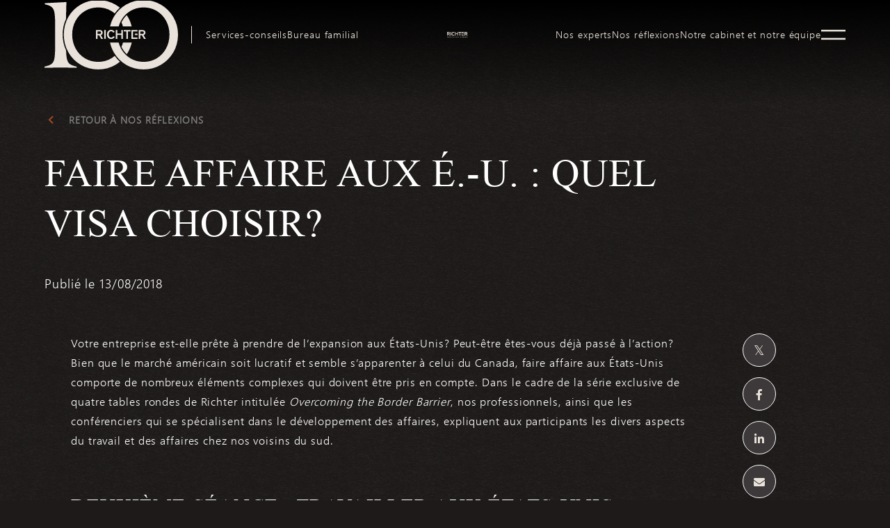

--- FILE ---
content_type: text/html; charset=UTF-8
request_url: https://www.richter.ca/fr/nos-reflexions/faire-affaire-aux-e-u-quel-visa-choisir/
body_size: 19649
content:
<!DOCTYPE html>
<html lang="fr-FR" class="no-js">

<head> <script type="text/javascript">
/* <![CDATA[ */
var gform;gform||(document.addEventListener("gform_main_scripts_loaded",function(){gform.scriptsLoaded=!0}),document.addEventListener("gform/theme/scripts_loaded",function(){gform.themeScriptsLoaded=!0}),window.addEventListener("DOMContentLoaded",function(){gform.domLoaded=!0}),gform={domLoaded:!1,scriptsLoaded:!1,themeScriptsLoaded:!1,isFormEditor:()=>"function"==typeof InitializeEditor,callIfLoaded:function(o){return!(!gform.domLoaded||!gform.scriptsLoaded||!gform.themeScriptsLoaded&&!gform.isFormEditor()||(gform.isFormEditor()&&console.warn("The use of gform.initializeOnLoaded() is deprecated in the form editor context and will be removed in Gravity Forms 3.1."),o(),0))},initializeOnLoaded:function(o){gform.callIfLoaded(o)||(document.addEventListener("gform_main_scripts_loaded",()=>{gform.scriptsLoaded=!0,gform.callIfLoaded(o)}),document.addEventListener("gform/theme/scripts_loaded",()=>{gform.themeScriptsLoaded=!0,gform.callIfLoaded(o)}),window.addEventListener("DOMContentLoaded",()=>{gform.domLoaded=!0,gform.callIfLoaded(o)}))},hooks:{action:{},filter:{}},addAction:function(o,r,e,t){gform.addHook("action",o,r,e,t)},addFilter:function(o,r,e,t){gform.addHook("filter",o,r,e,t)},doAction:function(o){gform.doHook("action",o,arguments)},applyFilters:function(o){return gform.doHook("filter",o,arguments)},removeAction:function(o,r){gform.removeHook("action",o,r)},removeFilter:function(o,r,e){gform.removeHook("filter",o,r,e)},addHook:function(o,r,e,t,n){null==gform.hooks[o][r]&&(gform.hooks[o][r]=[]);var d=gform.hooks[o][r];null==n&&(n=r+"_"+d.length),gform.hooks[o][r].push({tag:n,callable:e,priority:t=null==t?10:t})},doHook:function(r,o,e){var t;if(e=Array.prototype.slice.call(e,1),null!=gform.hooks[r][o]&&((o=gform.hooks[r][o]).sort(function(o,r){return o.priority-r.priority}),o.forEach(function(o){"function"!=typeof(t=o.callable)&&(t=window[t]),"action"==r?t.apply(null,e):e[0]=t.apply(null,e)})),"filter"==r)return e[0]},removeHook:function(o,r,t,n){var e;null!=gform.hooks[o][r]&&(e=(e=gform.hooks[o][r]).filter(function(o,r,e){return!!(null!=n&&n!=o.tag||null!=t&&t!=o.priority)}),gform.hooks[o][r]=e)}});
/* ]]> */
</script>

    <!-- Google Tag Manager -->
    <script>
        (function(w, d, s, l, i) {
            w[l] = w[l] || [];
            w[l].push({
                'gtm.start': new Date().getTime(),
                event: 'gtm.js'
            });
            var f = d.getElementsByTagName(s)[0],
                j = d.createElement(s),
                dl = l != 'dataLayer' ? '&l=' + l : '';
            j.async = true;
            j.src =
                'https://www.googletagmanager.com/gtm.js?id=' + i + dl;
            f.parentNode.insertBefore(j, f);
        })(window, document, 'script', 'dataLayer', 'GTM-NDXTC3H');
    </script>
    <!-- End Google Tag Manager -->

    <!-- Pardot First Party Cookie Tracking -->
    <script>
        piAId = '139301';
        piCId = '';
        piHostname = 'www2.richter.ca';
        (function() {
            function async_load() {
                var s = document.createElement('script');
                s.type = 'text/javascript';
                s.src = ('https:' == document.location.protocol ? 'https://' : 'http://') + piHostname + '/pd.js';
                var c = document.getElementsByTagName('script')[0];
                c.parentNode.insertBefore(s, c);
            }
            if (window.attachEvent) {
                window.attachEvent('onload', async_load);
            } else {
                window.addEventListener('load', async_load, false);
            }
        })();
    </script>

    <meta name="google-site-verification" content="8q99Lr3Am0uJEeN473uPcTiYmz0s0oqA66kwwp0fKWI" />
    <meta name="viewport" content="width=device-width, initial-scale=1, minimum-scale=1.0">
    <meta name="format-detection" content="telephone=no">

    <meta name="apple-touch-fullscreen" content="yes">
    <link rel="profile" href="http://gmpg.org/xfn/11">
    <meta name="mobile-web-app-capable" content="yes">
    <meta name="msvalidate.01" content="8E04858D89C411CC6D402A3E97D771E2" />

    <!-- ****** favicons ****** -->
    <link rel="shortcut icon" href="https://www.richter.ca/wp-content/themes/richter/dist/img/favicon.png?v=2" />
    <link rel="apple-touch-icon-precomposed" sizes="144x144" href="https://www.richter.ca/wp-content/themes/richter/dist/img/favicon-144.png?v=2">
    <link rel="apple-touch-icon-precomposed" sizes="64x64" href="https://www.richter.ca/wp-content/themes/richter/dist/img/favicon-64.png?v=2">
    <link rel="apple-touch-icon-precomposed" sizes="32x32" href="https://www.richter.ca/wp-content/themes/richter/dist/img/favicon-32.png?v=2">

    <!--[if IE 9]>
        <script src="https://cdnjs.cloudflare.com/ajax/libs/livingston-css3-mediaqueries-js/1.0.0/css3-mediaqueries.js"></script>
        <script src="https://www.richter.ca/wp-content/themes/richter/dist/js/html5.js"></script>
        <script src="https://www.richter.ca/wp-content/themes/richter/dist/js/classList.js"></script>
        <style>
            .header__main ul li.menu-item-has-children.hover ul.sub-menu, 
            .header__main ul li.menu-item-has-children:hover ul.sub-menu {
                visibility: visible;
                opacity: 1;
            }
        </style>
    <![endif]-->

    <meta name='robots' content='index, follow, max-image-preview:large, max-snippet:-1, max-video-preview:-1' />
	<style>img:is([sizes="auto" i], [sizes^="auto," i]) { contain-intrinsic-size: 3000px 1500px }</style>
	<link rel="alternate" hreflang="en" href="https://www.richter.ca/our-insights/doing-business-in-the-u-s-which-visa-should-you-choose/" />
<link rel="alternate" hreflang="fr" href="https://www.richter.ca/fr/nos-reflexions/faire-affaire-aux-e-u-quel-visa-choisir/" />
<link rel="alternate" hreflang="x-default" href="https://www.richter.ca/our-insights/doing-business-in-the-u-s-which-visa-should-you-choose/" />

	<!-- This site is optimized with the Yoast SEO plugin v26.7 - https://yoast.com/wordpress/plugins/seo/ -->
	<title>Faire affaire aux É.-U. : quel visa choisir? - Richter</title>
	<meta name="description" content="Votre entreprise est-elle prête à prendre de l’expansion aux États-Unis? Peut-être êtes-vous déjà passé à l’action? Bien que le marché américain soit Bien que le marché américain soit lucratif et semble s’apparenter à celui du Canada, faire affaire aux États-Unis comporte de nombreux éléments complexes qui doivent être pris en compte." />
	<meta property="og:locale" content="fr_FR" />
	<meta property="og:type" content="article" />
	<meta property="og:title" content="Faire affaire aux É.-U. : quel visa choisir? - Richter" />
	<meta property="og:description" content="Votre entreprise est-elle prête à prendre de l’expansion aux États-Unis? Peut-être êtes-vous déjà passé à l’action? Bien que le marché américain soit Bien que le marché américain soit lucratif et semble s’apparenter à celui du Canada, faire affaire aux États-Unis comporte de nombreux éléments complexes qui doivent être pris en compte." />
	<meta property="og:url" content="https://www.www.richter.ca/fr/nos-reflexions/faire-affaire-aux-e-u-quel-visa-choisir/" />
	<meta property="og:site_name" content="Richter" />
	<meta property="article:publisher" content="https://www.facebook.com/Richtercanada/" />
	<meta property="article:modified_time" content="2021-08-02T20:31:36+00:00" />
	<meta property="og:image" content="https://www.www.richter.ca/wp-content/uploads/2018/08/picture1-40.png" />
	<meta name="twitter:card" content="summary_large_image" />
	<meta name="twitter:site" content="@richtercanada" />
	<meta name="twitter:label1" content="Durée de lecture estimée" />
	<meta name="twitter:data1" content="7 minutes" />
	<script type="application/ld+json" class="yoast-schema-graph">{"@context":"https://schema.org","@graph":[{"@type":"WebPage","@id":"https://www.www.richter.ca/fr/nos-reflexions/faire-affaire-aux-e-u-quel-visa-choisir/","url":"https://www.www.richter.ca/fr/nos-reflexions/faire-affaire-aux-e-u-quel-visa-choisir/","name":"Faire affaire aux É.-U. : quel visa choisir? - Richter","isPartOf":{"@id":"https://www.www.richter.ca/#website"},"primaryImageOfPage":{"@id":"https://www.www.richter.ca/fr/nos-reflexions/faire-affaire-aux-e-u-quel-visa-choisir/#primaryimage"},"image":{"@id":"https://www.www.richter.ca/fr/nos-reflexions/faire-affaire-aux-e-u-quel-visa-choisir/#primaryimage"},"thumbnailUrl":"https://www.richter.ca/wp-content/uploads/2018/08/picture1-40.png","datePublished":"2018-08-13T17:56:16+00:00","dateModified":"2021-08-02T20:31:36+00:00","description":"Votre entreprise est-elle prête à prendre de l’expansion aux États-Unis? Peut-être êtes-vous déjà passé à l’action? Bien que le marché américain soit Bien que le marché américain soit lucratif et semble s’apparenter à celui du Canada, faire affaire aux États-Unis comporte de nombreux éléments complexes qui doivent être pris en compte.","breadcrumb":{"@id":"https://www.www.richter.ca/fr/nos-reflexions/faire-affaire-aux-e-u-quel-visa-choisir/#breadcrumb"},"inLanguage":"fr-FR","potentialAction":[{"@type":"ReadAction","target":["https://www.www.richter.ca/fr/nos-reflexions/faire-affaire-aux-e-u-quel-visa-choisir/"]}]},{"@type":"ImageObject","inLanguage":"fr-FR","@id":"https://www.www.richter.ca/fr/nos-reflexions/faire-affaire-aux-e-u-quel-visa-choisir/#primaryimage","url":"https://www.richter.ca/wp-content/uploads/2018/08/picture1-40.png","contentUrl":"https://www.richter.ca/wp-content/uploads/2018/08/picture1-40.png"},{"@type":"BreadcrumbList","@id":"https://www.www.richter.ca/fr/nos-reflexions/faire-affaire-aux-e-u-quel-visa-choisir/#breadcrumb","itemListElement":[{"@type":"ListItem","position":1,"name":"Richter","item":"https://www.richter.ca/fr/accueil/"},{"@type":"ListItem","position":2,"name":"Insights","item":"https://www.www.richter.ca/fr/nos-reflexions/"},{"@type":"ListItem","position":3,"name":"Faire affaire aux É.-U. : quel visa choisir?"}]},{"@type":"WebSite","@id":"https://www.www.richter.ca/#website","url":"https://www.www.richter.ca/","name":"Richter","description":"Un site utilisant WordPress","publisher":{"@id":"https://www.www.richter.ca/#organization"},"potentialAction":[{"@type":"SearchAction","target":{"@type":"EntryPoint","urlTemplate":"https://www.www.richter.ca/?s={search_term_string}"},"query-input":{"@type":"PropertyValueSpecification","valueRequired":true,"valueName":"search_term_string"}}],"inLanguage":"fr-FR"},{"@type":"Organization","@id":"https://www.www.richter.ca/#organization","name":"Richter","url":"https://www.www.richter.ca/","logo":{"@type":"ImageObject","inLanguage":"fr-FR","@id":"https://www.www.richter.ca/#/schema/logo/image/","url":"https://www.richter.ca/wp-content/uploads/2018/08/logo.png","contentUrl":"https://www.richter.ca/wp-content/uploads/2018/08/logo.png","width":128,"height":24,"caption":"Richter"},"image":{"@id":"https://www.www.richter.ca/#/schema/logo/image/"},"sameAs":["https://www.facebook.com/Richtercanada/","https://x.com/richtercanada","https://www.instagram.com/richtercanada","https://www.linkedin.com/company/richter/?trk=hb_tab_compy_id_255303"],"address":[{"@type":"PostalAddress","addressLocality":"Montreal, QC, Canada","postalCode":"H3A 0G6","streetAddress":"1981 McGill College, #1100 The Richter Tower"},{"@type":"PostalAddress","addressLocality":"Toronto, ON, Canada","postalCode":"M5J 2T3","streetAddress":"181 Bay St. #3510 Bay Wellington Tower"},{"@type":"PostalAddress","addressLocality":"Chicago, IL, United States","postalCode":"60606","streetAddress":"200 South Wacker, #3100"}],"contactPoint":[{"@type":"ContactPoint","telephone":"+1-514-934-3400","contactType":"Montreal office"},{"@type":"ContactPoint","telephone":"+1-416-488-2345","contactType":"Toronto office"},{"@type":"ContactPoint","telephone":"+1-312-828-0800","contactType":"Chicago office"}]}]}</script>
	<!-- / Yoast SEO plugin. -->


<link rel='dns-prefetch' href='//www.richter.ca' />
<link rel='dns-prefetch' href='//cdnjs.cloudflare.com' />
<link rel='stylesheet' id='wp-block-library-css' href='https://www.richter.ca/wp-includes/css/dist/block-library/style.min.css?ver=6.8.3' type='text/css' media='all' />
<style id='classic-theme-styles-inline-css' type='text/css'>
/*! This file is auto-generated */
.wp-block-button__link{color:#fff;background-color:#32373c;border-radius:9999px;box-shadow:none;text-decoration:none;padding:calc(.667em + 2px) calc(1.333em + 2px);font-size:1.125em}.wp-block-file__button{background:#32373c;color:#fff;text-decoration:none}
</style>
<link rel='stylesheet' id='pardot-css' href='https://www.richter.ca/wp-content/plugins/pardot/build/style-index.css?ver=1719336868' type='text/css' media='all' />
<style id='global-styles-inline-css' type='text/css'>
:root{--wp--preset--aspect-ratio--square: 1;--wp--preset--aspect-ratio--4-3: 4/3;--wp--preset--aspect-ratio--3-4: 3/4;--wp--preset--aspect-ratio--3-2: 3/2;--wp--preset--aspect-ratio--2-3: 2/3;--wp--preset--aspect-ratio--16-9: 16/9;--wp--preset--aspect-ratio--9-16: 9/16;--wp--preset--color--black: #000000;--wp--preset--color--cyan-bluish-gray: #abb8c3;--wp--preset--color--white: #ffffff;--wp--preset--color--pale-pink: #f78da7;--wp--preset--color--vivid-red: #cf2e2e;--wp--preset--color--luminous-vivid-orange: #ff6900;--wp--preset--color--luminous-vivid-amber: #fcb900;--wp--preset--color--light-green-cyan: #7bdcb5;--wp--preset--color--vivid-green-cyan: #00d084;--wp--preset--color--pale-cyan-blue: #8ed1fc;--wp--preset--color--vivid-cyan-blue: #0693e3;--wp--preset--color--vivid-purple: #9b51e0;--wp--preset--gradient--vivid-cyan-blue-to-vivid-purple: linear-gradient(135deg,rgba(6,147,227,1) 0%,rgb(155,81,224) 100%);--wp--preset--gradient--light-green-cyan-to-vivid-green-cyan: linear-gradient(135deg,rgb(122,220,180) 0%,rgb(0,208,130) 100%);--wp--preset--gradient--luminous-vivid-amber-to-luminous-vivid-orange: linear-gradient(135deg,rgba(252,185,0,1) 0%,rgba(255,105,0,1) 100%);--wp--preset--gradient--luminous-vivid-orange-to-vivid-red: linear-gradient(135deg,rgba(255,105,0,1) 0%,rgb(207,46,46) 100%);--wp--preset--gradient--very-light-gray-to-cyan-bluish-gray: linear-gradient(135deg,rgb(238,238,238) 0%,rgb(169,184,195) 100%);--wp--preset--gradient--cool-to-warm-spectrum: linear-gradient(135deg,rgb(74,234,220) 0%,rgb(151,120,209) 20%,rgb(207,42,186) 40%,rgb(238,44,130) 60%,rgb(251,105,98) 80%,rgb(254,248,76) 100%);--wp--preset--gradient--blush-light-purple: linear-gradient(135deg,rgb(255,206,236) 0%,rgb(152,150,240) 100%);--wp--preset--gradient--blush-bordeaux: linear-gradient(135deg,rgb(254,205,165) 0%,rgb(254,45,45) 50%,rgb(107,0,62) 100%);--wp--preset--gradient--luminous-dusk: linear-gradient(135deg,rgb(255,203,112) 0%,rgb(199,81,192) 50%,rgb(65,88,208) 100%);--wp--preset--gradient--pale-ocean: linear-gradient(135deg,rgb(255,245,203) 0%,rgb(182,227,212) 50%,rgb(51,167,181) 100%);--wp--preset--gradient--electric-grass: linear-gradient(135deg,rgb(202,248,128) 0%,rgb(113,206,126) 100%);--wp--preset--gradient--midnight: linear-gradient(135deg,rgb(2,3,129) 0%,rgb(40,116,252) 100%);--wp--preset--font-size--small: 13px;--wp--preset--font-size--medium: 20px;--wp--preset--font-size--large: 36px;--wp--preset--font-size--x-large: 42px;--wp--preset--spacing--20: 0.44rem;--wp--preset--spacing--30: 0.67rem;--wp--preset--spacing--40: 1rem;--wp--preset--spacing--50: 1.5rem;--wp--preset--spacing--60: 2.25rem;--wp--preset--spacing--70: 3.38rem;--wp--preset--spacing--80: 5.06rem;--wp--preset--shadow--natural: 6px 6px 9px rgba(0, 0, 0, 0.2);--wp--preset--shadow--deep: 12px 12px 50px rgba(0, 0, 0, 0.4);--wp--preset--shadow--sharp: 6px 6px 0px rgba(0, 0, 0, 0.2);--wp--preset--shadow--outlined: 6px 6px 0px -3px rgba(255, 255, 255, 1), 6px 6px rgba(0, 0, 0, 1);--wp--preset--shadow--crisp: 6px 6px 0px rgba(0, 0, 0, 1);}:where(.is-layout-flex){gap: 0.5em;}:where(.is-layout-grid){gap: 0.5em;}body .is-layout-flex{display: flex;}.is-layout-flex{flex-wrap: wrap;align-items: center;}.is-layout-flex > :is(*, div){margin: 0;}body .is-layout-grid{display: grid;}.is-layout-grid > :is(*, div){margin: 0;}:where(.wp-block-columns.is-layout-flex){gap: 2em;}:where(.wp-block-columns.is-layout-grid){gap: 2em;}:where(.wp-block-post-template.is-layout-flex){gap: 1.25em;}:where(.wp-block-post-template.is-layout-grid){gap: 1.25em;}.has-black-color{color: var(--wp--preset--color--black) !important;}.has-cyan-bluish-gray-color{color: var(--wp--preset--color--cyan-bluish-gray) !important;}.has-white-color{color: var(--wp--preset--color--white) !important;}.has-pale-pink-color{color: var(--wp--preset--color--pale-pink) !important;}.has-vivid-red-color{color: var(--wp--preset--color--vivid-red) !important;}.has-luminous-vivid-orange-color{color: var(--wp--preset--color--luminous-vivid-orange) !important;}.has-luminous-vivid-amber-color{color: var(--wp--preset--color--luminous-vivid-amber) !important;}.has-light-green-cyan-color{color: var(--wp--preset--color--light-green-cyan) !important;}.has-vivid-green-cyan-color{color: var(--wp--preset--color--vivid-green-cyan) !important;}.has-pale-cyan-blue-color{color: var(--wp--preset--color--pale-cyan-blue) !important;}.has-vivid-cyan-blue-color{color: var(--wp--preset--color--vivid-cyan-blue) !important;}.has-vivid-purple-color{color: var(--wp--preset--color--vivid-purple) !important;}.has-black-background-color{background-color: var(--wp--preset--color--black) !important;}.has-cyan-bluish-gray-background-color{background-color: var(--wp--preset--color--cyan-bluish-gray) !important;}.has-white-background-color{background-color: var(--wp--preset--color--white) !important;}.has-pale-pink-background-color{background-color: var(--wp--preset--color--pale-pink) !important;}.has-vivid-red-background-color{background-color: var(--wp--preset--color--vivid-red) !important;}.has-luminous-vivid-orange-background-color{background-color: var(--wp--preset--color--luminous-vivid-orange) !important;}.has-luminous-vivid-amber-background-color{background-color: var(--wp--preset--color--luminous-vivid-amber) !important;}.has-light-green-cyan-background-color{background-color: var(--wp--preset--color--light-green-cyan) !important;}.has-vivid-green-cyan-background-color{background-color: var(--wp--preset--color--vivid-green-cyan) !important;}.has-pale-cyan-blue-background-color{background-color: var(--wp--preset--color--pale-cyan-blue) !important;}.has-vivid-cyan-blue-background-color{background-color: var(--wp--preset--color--vivid-cyan-blue) !important;}.has-vivid-purple-background-color{background-color: var(--wp--preset--color--vivid-purple) !important;}.has-black-border-color{border-color: var(--wp--preset--color--black) !important;}.has-cyan-bluish-gray-border-color{border-color: var(--wp--preset--color--cyan-bluish-gray) !important;}.has-white-border-color{border-color: var(--wp--preset--color--white) !important;}.has-pale-pink-border-color{border-color: var(--wp--preset--color--pale-pink) !important;}.has-vivid-red-border-color{border-color: var(--wp--preset--color--vivid-red) !important;}.has-luminous-vivid-orange-border-color{border-color: var(--wp--preset--color--luminous-vivid-orange) !important;}.has-luminous-vivid-amber-border-color{border-color: var(--wp--preset--color--luminous-vivid-amber) !important;}.has-light-green-cyan-border-color{border-color: var(--wp--preset--color--light-green-cyan) !important;}.has-vivid-green-cyan-border-color{border-color: var(--wp--preset--color--vivid-green-cyan) !important;}.has-pale-cyan-blue-border-color{border-color: var(--wp--preset--color--pale-cyan-blue) !important;}.has-vivid-cyan-blue-border-color{border-color: var(--wp--preset--color--vivid-cyan-blue) !important;}.has-vivid-purple-border-color{border-color: var(--wp--preset--color--vivid-purple) !important;}.has-vivid-cyan-blue-to-vivid-purple-gradient-background{background: var(--wp--preset--gradient--vivid-cyan-blue-to-vivid-purple) !important;}.has-light-green-cyan-to-vivid-green-cyan-gradient-background{background: var(--wp--preset--gradient--light-green-cyan-to-vivid-green-cyan) !important;}.has-luminous-vivid-amber-to-luminous-vivid-orange-gradient-background{background: var(--wp--preset--gradient--luminous-vivid-amber-to-luminous-vivid-orange) !important;}.has-luminous-vivid-orange-to-vivid-red-gradient-background{background: var(--wp--preset--gradient--luminous-vivid-orange-to-vivid-red) !important;}.has-very-light-gray-to-cyan-bluish-gray-gradient-background{background: var(--wp--preset--gradient--very-light-gray-to-cyan-bluish-gray) !important;}.has-cool-to-warm-spectrum-gradient-background{background: var(--wp--preset--gradient--cool-to-warm-spectrum) !important;}.has-blush-light-purple-gradient-background{background: var(--wp--preset--gradient--blush-light-purple) !important;}.has-blush-bordeaux-gradient-background{background: var(--wp--preset--gradient--blush-bordeaux) !important;}.has-luminous-dusk-gradient-background{background: var(--wp--preset--gradient--luminous-dusk) !important;}.has-pale-ocean-gradient-background{background: var(--wp--preset--gradient--pale-ocean) !important;}.has-electric-grass-gradient-background{background: var(--wp--preset--gradient--electric-grass) !important;}.has-midnight-gradient-background{background: var(--wp--preset--gradient--midnight) !important;}.has-small-font-size{font-size: var(--wp--preset--font-size--small) !important;}.has-medium-font-size{font-size: var(--wp--preset--font-size--medium) !important;}.has-large-font-size{font-size: var(--wp--preset--font-size--large) !important;}.has-x-large-font-size{font-size: var(--wp--preset--font-size--x-large) !important;}
:where(.wp-block-post-template.is-layout-flex){gap: 1.25em;}:where(.wp-block-post-template.is-layout-grid){gap: 1.25em;}
:where(.wp-block-columns.is-layout-flex){gap: 2em;}:where(.wp-block-columns.is-layout-grid){gap: 2em;}
:root :where(.wp-block-pullquote){font-size: 1.5em;line-height: 1.6;}
</style>
<link rel='stylesheet' id='pb-accordion-blocks-style-css' href='https://www.richter.ca/wp-content/plugins/accordion-blocks/build/index.css?ver=1.5.0' type='text/css' media='all' />
<link rel='stylesheet' id='havas-style-css' href='https://www.richter.ca/wp-content/themes/richter/dist/css/styles.css?ver=1.1.11' type='text/css' media='all' />
<link rel='stylesheet' id='havas-style-fancybox-css' href='https://cdnjs.cloudflare.com/ajax/libs/fancybox/3.5.7/jquery.fancybox.min.css?ver=1.0.1' type='text/css' media='all'  integrity="sha384-Q8BgkilbsFGYNNiDqJm69hvDS7NCJWOodvfK/cwTyQD4VQA0qKzuPpvqNER1UC0F" crossorigin="anonymous" />
<link rel='stylesheet' id='richter-form-styles-css' href='https://www.richter.ca/wp-content/themes/richter/dist/css/styles-form.css?ver=1768251355' type='text/css' media='all' />
<link rel='stylesheet' id='wp-pagenavi-css' href='https://www.richter.ca/wp-content/plugins/wp-pagenavi/pagenavi-css.css?ver=2.70' type='text/css' media='all' />
<script type="text/javascript" id="wpml-cookie-js-extra">
/* <![CDATA[ */
var wpml_cookies = {"wp-wpml_current_language":{"value":"fr","expires":1,"path":"\/"}};
var wpml_cookies = {"wp-wpml_current_language":{"value":"fr","expires":1,"path":"\/"}};
/* ]]> */
</script>
<script type="text/javascript" src="https://www.richter.ca/wp-content/plugins/sitepress-multilingual-cms/res/js/cookies/language-cookie.js?ver=475000" id="wpml-cookie-js" defer="defer" data-wp-strategy="defer"></script>
<script type="text/javascript" src="https://www.richter.ca/wp-includes/js/jquery/jquery.min.js?ver=3.7.1" id="jquery-core-js"></script>
<script type="text/javascript" src="https://www.richter.ca/wp-includes/js/jquery/jquery-migrate.min.js?ver=3.4.1" id="jquery-migrate-js"></script>
<script type="text/javascript" src="https://www.richter.ca/wp-content/themes/richter/dist/js/jquery.matchHeight-min.js?ver=1.0.1" id="havas-matchHeight-js"></script>
<script type="text/javascript" src="https://www.richter.ca/wp-content/themes/richter/dist/js/TweenMax.min.js?ver=1.0.1" id="havas-tweenmax-js"></script>
<script type="text/javascript" integrity="sha384-9ysFU+GMF+8dfTnODlHLPeQz4plB4XIashPE7ZLQRHbtGzkjKdvXnJkwJTkBn9G1" crossorigin="anonymous" src="https://cdnjs.cloudflare.com/ajax/libs/ScrollMagic/2.0.8/ScrollMagic.min.js?ver=1.0.1" id="havas-scrollmagic-js"></script>
<script type="text/javascript" src="https://www.richter.ca/wp-content/themes/richter/dist/js/ScrollToPlugin.min.js?ver=1.0.1" id="havas-scrollTo-js"></script>
<script type="text/javascript" src="https://www.richter.ca/wp-content/themes/richter/dist/js/jquery.mousewheel.min.js?ver=1.0.1" id="havas-mousewheel-js"></script>
<script type="text/javascript" integrity="sha384-UsF5LoPeYgi7iz6XWxTvvlZi1eSavQJu/PzB7t5ihS7gpjgwj6si0XW37NWE+Ryg" crossorigin="anonymous" src="https://cdnjs.cloudflare.com/ajax/libs/ScrollMagic/2.0.8/plugins/animation.gsap.min.js?ver=1.0.1" id="havas-animationgsap-js"></script>
<script type="text/javascript" src="https://www.richter.ca/wp-content/themes/richter/dist/js/slick.min.js?ver=1.0.1" id="havas-slick-js"></script>
<script type="text/javascript" integrity="sha384-A4BG68BtkHl3YQlRrS9bpt+Vkxfshtyu7oMG8tX8ryJ3hTlI0Qmqy0q7ENiF3atq" crossorigin="anonymous" src="https://cdnjs.cloudflare.com/ajax/libs/jquery-autocomplete/1.0.7/jquery.auto-complete.min.js?ver=1.0.1" id="havas-auto-complete-js"></script>
<script type="text/javascript" integrity="sha384-vtH+5pZsjdWxaTWlFSCrWM6i0TIG0HKOqJbPo91LB35dvWpVzuWdJeVoNweP+eoY" crossorigin="anonymous" src="https://cdnjs.cloudflare.com/ajax/libs/jquery.isotope/3.0.6/isotope.pkgd.min.js" id="havas-masonry-js"></script>
<script type="text/javascript" integrity="sha384-Zm+UU4tdcfAm29vg+MTbfu//q5B/lInMbMCr4T8c9rQFyOv6PlfQYpB5wItcXWe7" crossorigin="anonymous" src="https://cdnjs.cloudflare.com/ajax/libs/fancybox/3.5.7/jquery.fancybox.min.js" id="havas-fancybox-js"></script>
<script type="text/javascript" src="https://www.richter.ca/wp-content/themes/richter/dist/js/packery-mode.pkgd.min.js" id="havas-packery-js"></script>
<link rel="https://api.w.org/" href="https://www.richter.ca/fr/wp-json/" /><link rel="alternate" title="JSON" type="application/json" href="https://www.richter.ca/fr/wp-json/wp/v2/insights/3032" />
<script>
	function expand(param) {
		param.style.display = (param.style.display == "none") ? "block" : "none";
	}
	function read_toggle(id, more, less) {
		el = document.getElementById("readlink" + id);
		el.innerHTML = (el.innerHTML == more) ? less : more;
		expand(document.getElementById("read" + id));
	}
	</script><style type="text/css">

*[id^='readlink'] {
 font-weight: normal;
 color: #333;
 background: #fff;
 padding: 5px;
 border-bottom:  solid ;
 -webkit-box-shadow: none !important;
 box-shadow: none !important;
 -webkit-transition: none !important;
}

*[id^='readlink']:hover {
 font-weight: normal;
 color: #333;
 padding: 5px;
 border-bottom: 1px solid transparent;
}

*[id^='readlink']:focus {
 outline: none;
 color: #333;
}

</style>

    <noscript>
        <style>
            /* Display the search bar if no JS */
            .header__main__search {
                overflow: visible
            }

            .search__trigger {
                display: none
            }
        </style>
    </noscript>
</head>

<body data-lang="fr_FR" data-single="insights" class="wp-singular insights-template-default single single-insights postid-3032 wp-theme-richter">
        <a href="#richter-content" tabindex="1" data-focus="content" class="skip show-on-focus">Sauter au contenu</a>

    <!-- Google Tag Manager (noscript) -->
    <noscript><iframe src="https://www.googletagmanager.com/ns.html?id=GTM-NDXTC3H" height="0" width="0" style="display:none;visibility:hidden"></iframe></noscript>
    <!-- End Google Tag Manager (noscript) -->
    <!-- <script>document.body.classList.add('fade');</script> -->
    <div class="rt-container clearfix">
        <header id="main-header" class="header has-shadow is-fixed">
            <div class="header__main ">
                <div class="header__main--searchbg"></div>
                <div class="wrapper">
                    <a class="logo-100" href="https://www.richter.ca/fr/notre-cabinet-et-notre-equipe/">
                        <img src="/wp-content/themes/richter/dist/img/Richter_2025_Logo_100th_RGB_Ivory.svg" alt="">
                    </a>
                    <a class="richter-logo mobile" href="https://www.richter.ca/fr/">
                        <img src="/wp-content/themes/richter/dist/img/richter-logo-en.svg" alt="">
                    </a>
                    <nav role="navigation" class="header__main__nav clearfix" aria-label="Main Menu">
                        <style>
                            .main-logo > a {
                                background-image: url("https://richterca.tor1.digitaloceanspaces.com/wp-content/uploads/2026/01/richter-50-fr-yvori-1.svg");
                            }
                        </style>
                                                    <ul class="clearfix" role="menubar">
                                <li role="menuitem" id="menu-item-18930" class="menu-item-bus-adv menu-first-item menu-item menu-item-type-post_type menu-item-object-page menu-item-18930"><a href="https://www.richter.ca/fr/services-conseils-aux-entreprises/" class="main-menu-item">Services-conseils</a></li>
<li role="menuitem" id="menu-item-18946" class="menu-item-fam-off menu-item menu-item-type-post_type menu-item-object-page menu-item-18946"><a href="https://www.richter.ca/fr/bureau-familial/" class="main-menu-item">Bureau familial</a></li>
<li role="menuitem" id="menu-item-20128" class="main-logo nav menu-item menu-item-type-custom menu-item-object-custom menu-item-20128"><a href="/fr" class="main-menu-item">logo</a></li>
<li role="menuitem" id="menu-item-909" class="menu-item menu-item-type-post_type menu-item-object-page menu-item-909"><a href="https://www.richter.ca/fr/nos-experts/" class="main-menu-item">Nos experts</a></li>
<li role="menuitem" id="menu-item-24436" class="menu-item-ins menu-item menu-item-type-custom menu-item-object-custom menu-item-24436"><a href="https://www.richter.ca/fr/nos-reflexions/" class="main-menu-item">Nos réflexions</a></li>
<li role="menuitem" id="menu-item-18975" class="menu-item menu-item-type-post_type menu-item-object-page menu-item-18975"><a href="https://www.richter.ca/fr/notre-cabinet-et-notre-equipe/" class="main-menu-item">Notre cabinet et notre équipe</a></li>
<li role="menuitem" id="menu-item-30072" class="burger separator menu-item menu-item-type-custom menu-item-object-custom menu-item-30072"><a href="#" class="main-menu-item">separator</a></li>
<li role="menuitem" id="menu-item-30051" class="burger smaller menu-item menu-item-type-post_type menu-item-object-page menu-item-30051"><a href="https://www.richter.ca/fr/carrieres/" class="main-menu-item">Carrières</a></li>
<li role="menuitem" id="menu-item-30052" class="burger smaller menu-item menu-item-type-post_type menu-item-object-page menu-item-30052"><a href="https://www.richter.ca/fr/insolvencycase/" class="main-menu-item">Dossiers d’insolvabilité</a></li>
<li role="menuitem" id="menu-item-30050" class="burger smaller menu-item menu-item-type-custom menu-item-object-custom menu-item-30050"><a href="https://richter.my.site.com/richterapp/s/login/?language=fr" class="main-menu-item">Application Richter &#8211; connexion</a></li>
                            </ul>
                                            </nav>
<!--                    <div class="header__main__search">-->
<!--                        --><!--                    </div>-->
                    <div id="mobile-langswitch" class="mobile-menu-lang">
                        <a class="lang-switch-url" href="https://www.richter.ca/our-insights/doing-business-in-the-u-s-which-visa-should-you-choose/">English</a>                    </div>
                    <a class="burger-toggle" href="#">
                        <img src="/wp-content/themes/richter/dist/img/hamburger.svg" alt="">
                    </a>
                </div>
            </div>
            <div class="burger-menu">
                <div class="top-nav">
                    <div class="wrapper">
                        <a class="logo-100" href="https://www.richter.ca/fr/notre-cabinet-et-notre-equipe/">
                            <img src="/wp-content/themes/richter/dist/img/Richter_2025_Logo_100th_RGB_Black.svg" alt="">
                        </a>
                        <a class="richter-logo" href="https://www.richter.ca/fr/">
                            <img src="https://richterca.tor1.digitaloceanspaces.com/wp-content/uploads/2026/01/richter-50-fr-black-1.svg" alt="">
                        </a>
                        <a class="burger-toggle" href="#">
                            <img src="/wp-content/themes/richter/dist/img/close.svg" alt="">
                        </a>
                    </div>
                </div>

                
                <div class="menu-wrapper wrapper">
                    <nav class="menu-content">
                        <div class="main-menu">
                                                            <div class="link" data-group="18930">
                                    <a href="https://www.richter.ca/fr/services-conseils-aux-entreprises/" target="" class="menu-item-bus-adv menu-first-item">Services-conseils</a>
                                                                            <div class="sub-menu-mobile">
                                                                                            <a href="https://www.richter.ca/fr/services-conseils-aux-entreprises/strategie-daffaires-et-de-croissance/" target="">Stratégie d’affaires et de croissance</a>
                                                                                            <a href="https://www.richter.ca/fr/services-conseils-aux-entreprises/evaluation-dentreprise/" target="">Évaluation d’entreprise</a>
                                                                                            <a href="https://www.richter.ca/fr/services-conseils-aux-entreprises/services-conseils-transactionnels/" target="">Services-conseils transactionnels</a>
                                                                                            <a href="https://www.richter.ca/fr/services-conseils-aux-entreprises/soutien-en-matiere-de-litiges-et-reglement-des-differends/" target="">Soutien en matière de litiges et règlement des différends</a>
                                                                                            <a href="https://www.richter.ca/fr/services-conseils-aux-entreprises/fiscalite/" target="">Fiscalité</a>
                                                                                            <a href="https://www.richter.ca/fr/services-conseils-aux-entreprises/fraudes-et-enquetes-financieres/" target="">Fraudes et enquêtes financières</a>
                                                                                            <a href="https://www.richter.ca/fr/services-conseils-aux-entreprises/audit-et-certification/" target="">Audit et certification</a>
                                                                                            <a href="https://www.richter.ca/fr/services-conseils-aux-entreprises/services-conseils-aux-premieres-nations-et-aux-autochtones/" target="">Services-conseils aux premières nations et aux autochtones</a>
                                                                                            <a href="https://www.richter.ca/fr/services-conseils-aux-entreprises/transition-et-planification-de-la-releve/" target="">Transition et planification de la relève</a>
                                                                                            <a href="https://www.richter.ca/fr/services-conseils-aux-entreprises/services-conseils-en-capital-humain/" target="">Services-conseils en capital humain</a>
                                                                                            <a href="https://www.richter.ca/fr/services-conseils-aux-entreprises/cybersecurite/" target="">Cybersécurité</a>
                                                                                            <a href="https://www.richter.ca/fr/services-conseils-aux-entreprises/services-conseils-en-immobilier/" target="">Services-conseils en immobilier</a>
                                                                                            <a href="https://www.richter.ca/fr/services-conseils-aux-entreprises/gestion-de-crise-et-restructuration/" target="">Gestion de crise et restructuration</a>
                                                                                            <a href="https://www.richter.ca/fr/services-conseils-aux-entreprises/services-conseils-en-gestion-des-risques/" target="">Services-conseils en gestion des risques</a>
                                                                                            <a href="https://www.richter.ca/fr/services-conseils-aux-entreprises/transformation-numerique/" target="">Transformation numérique</a>
                                                                                            <a href="https://www.richter.ca/fr/services-conseils-aux-entreprises/services-conseils-en-remuneration/" target="">Services-conseils en rémunération</a>
                                                                                    </div>
                                                                    </div>
                                                            <div class="link" data-group="18946">
                                    <a href="https://www.richter.ca/fr/bureau-familial/" target="" class="menu-item-fam-off">Bureau familial</a>
                                                                            <div class="sub-menu-mobile">
                                                                                            <a href="https://www.richter.ca/fr/bureau-familial/creer-et-gerer-votre-patrimoine/" target="">Créer et gérer votre patrimoine</a>
                                                                                            <a href="https://www.richter.ca/fr/bureau-familial/donner-au-suivant-la-philanthropie/" target="">Donner au suivant : la philanthropie</a>
                                                                                            <a href="https://www.richter.ca/fr/bureau-familial/gestion-de-votre-bureau-familial/" target="">Gestion de votre bureau familial</a>
                                                                                            <a href="https://www.richter.ca/fr/bureau-familial/programme-de-litteratie-financiere-richter/" target="">Programme de littératie financière Richter</a>
                                                                                            <a href="https://www.richter.ca/fr/bureau-familial/gestion-de-la-dynamique-familiale/" target="">Gestion de la dynamique familiale</a>
                                                                                            <a href="https://www.richter.ca/fr/bureau-familial/planification-successorale-et-fiscale-pour-proteger-votre-patrimoine/" target="">Planification successorale et fiscale pour protéger votre patrimoine</a>
                                                                                            <a href="https://www.richter.ca/fr/bureau-familial/richter-gardien/" target="">Richter Gardien</a>
                                                                                            <a href="https://www.richter.ca/fr/bureau-familial/assurer-la-securite-de-votre-famille/" target="">Assurer la sécurité de votre famille</a>
                                                                                            <a href="https://www.richter.ca/fr/bureau-familial/capital-immobilier/" target="">Capital Immobilier</a>
                                                                                    </div>
                                                                    </div>
                                                            <div class="link" data-group="909">
                                    <a href="https://www.richter.ca/fr/nos-experts/" target="" class="">Nos experts</a>
                                                                    </div>
                                                            <div class="link" data-group="24436">
                                    <a href="https://www.richter.ca/fr/nos-reflexions/" target="" class="menu-item-ins">Nos réflexions</a>
                                                                            <div class="sub-menu-mobile">
                                                                                            <a href="https://www.richter.ca/fr/nos-reflexions/" target="">Nos articles</a>
                                                                                            <a href="https://www.richter.ca/fr/evenements/" target="">Nos événements</a>
                                                                                    </div>
                                                                    </div>
                                                            <div class="link" data-group="18975">
                                    <a href="https://www.richter.ca/fr/notre-cabinet-et-notre-equipe/" target="" class="">Notre cabinet et notre équipe</a>
                                                                    </div>
                                                            <div class="link" data-group="30072">
                                    <a href="#" target="" class="burger separator">separator</a>
                                                                    </div>
                                                            <div class="link" data-group="30051">
                                    <a href="https://www.richter.ca/fr/carrieres/" target="" class="burger smaller">Carrières</a>
                                                                    </div>
                                                            <div class="link" data-group="30052">
                                    <a href="https://www.richter.ca/fr/insolvencycase/" target="" class="burger smaller">Dossiers d’insolvabilité</a>
                                                                    </div>
                                                            <div class="link" data-group="30050">
                                    <a href="https://richter.my.site.com/richterapp/s/login/?language=fr" target="" class="burger smaller">Application Richter - connexion</a>
                                                                    </div>
                                                        <div class="social-links">
                                <a rel="noreferrer" aria-label="Linkedin" class="footer-social-item" target="_blank" href="http://www.linkedin.com/company/richter?trk=hb_tab_compy_id_255303"><svg class="w-[2.4rem] h-[2.4rem] style-svg fill-current transition replaced-svg svg-replaced-2" xml:space="preserve" style="enable-background:new 0 0 24 24;" viewBox="0 0 24 24" y="0px" x="0px" xmlns:xlink="http://www.w3.org/1999/xlink" xmlns="http://www.w3.org/2000/svg" id="Layer_1" version="1.1">
<g transform="translate(0 0)" id="Group_5694">
	<path d="M2.1,6.9h4.3v13.7H2.1V6.9z M4.2,0.1c1.4,0,2.5,1.1,2.5,2.5S5.6,5,4.2,5S1.7,3.9,1.7,2.6S2.8,0.1,4.2,0.1   C4.2,0.1,4.2,0.1,4.2,0.1 M9,20.6h4.3v-6.8c0-1.8,0.3-3.5,2.6-3.5c2.2,0,2.2,2,2.2,3.6v6.7h4.3v-7.5c0-3.7-0.8-6.5-5.1-6.5   c-1.6-0.1-3.2,0.8-4,2.2h-0.1V6.9H9L9,20.6z" id="Path_89"></path>
</g>
</svg></a>                                <a rel="noreferrer" aria-label="Facebook" class="footer-social-item" target="_blank" href="http://www.facebook.com/pages/Richter/86042934738">                                <svg xml:space="preserve" style="enable-background:new 0 0 24 24;" viewBox="0 0 24 24" y="0px" x="0px" xmlns:xlink="http://www.w3.org/1999/xlink" xmlns="http://www.w3.org/2000/svg" id="Layer_1" version="1.1">
<path d="M14.2,0.1C10.6,0.1,9,1.7,9,4.7v3.2H6.5V12H9v11.9h4.8v-12h3.3l0.4-4h-3.7V5.6c0-0.9,0.2-1.3,1.1-1.3h2.6V0.1L14.2,0.1  L14.2,0.1z"></path>
</svg></a>                                <a rel="noreferrer" aria-label="Instagram" class="footer-social-item" target="_blank" href="https://www.instagram.com/richtercanada/">                                    <svg xml:space="preserve" style="enable-background:new 0 0 24 24;" viewBox="0 0 24 24" height="24px" width="24px" y="0px" x="0px" xmlns:xlink="http://www.w3.org/1999/xlink" xmlns="http://www.w3.org/2000/svg" id="Layer_1" version="1.1">
                                    <path d="M12,6.5c-3.1,0-5.6,2.5-5.6,5.6s2.5,5.6,5.6,5.6s5.6-2.5,5.6-5.6S15.1,6.5,12,6.5z M12,15.7c-2,0-3.6-1.6-3.6-3.6  S10,8.4,12,8.4s3.6,1.6,3.6,3.6S14,15.7,12,15.7L12,15.7z M19.1,6.2c0,0.7-0.6,1.3-1.3,1.3c-0.7,0-1.3-0.6-1.3-1.3s0.6-1.3,1.3-1.3  S19.1,5.5,19.1,6.2z M22.8,7.6C22.7,5.8,22.3,4.3,21,3c-1.3-1.3-2.8-1.7-4.6-1.8c-1.8-0.1-7.2-0.1-9,0C5.8,1.3,4.2,1.7,3,3  S1.3,5.8,1.2,7.5c-0.1,1.8-0.1,7.2,0,9c0.1,1.7,0.5,3.3,1.8,4.6s2.8,1.7,4.6,1.8c1.8,0.1,7.2,0.1,9,0c1.7-0.1,3.3-0.5,4.6-1.8  c1.3-1.3,1.7-2.8,1.8-4.6C22.9,14.7,22.9,9.3,22.8,7.6L22.8,7.6z M20.5,18.4c-0.4,1-1.1,1.7-2.1,2.1c-1.4,0.6-4.8,0.4-6.4,0.4  s-5,0.1-6.4-0.4c-1-0.4-1.7-1.1-2.1-2.1C3,17,3.1,13.6,3.1,12S3,7.1,3.5,5.6c0.4-1,1.1-1.7,2.1-2.1C7,3,10.4,3.1,12,3.1  s5-0.1,6.4,0.4c1,0.4,1.7,1.1,2.1,2.1c0.6,1.4,0.4,4.8,0.4,6.4S21,17,20.5,18.4z"></path>
                                    </svg></a>                                                            </div>
                            <div class="legal-links">
                                                                    <a href="https://www.richter.ca/fr/contact/" target="">Contact</a>
                                                                <a aria-label="English" class="lang-switch-url" href="https://www.richter.ca/our-insights/doing-business-in-the-u-s-which-visa-should-you-choose/">EN</a>                            </div>
                        </div>
                        <div class="sub-menu" data-active-group="18930">
                                                            <div class="group active" data-group="18930">
                                    <div class="items">
                                                                                    <a href="https://www.richter.ca/fr/services-conseils-aux-entreprises/strategie-daffaires-et-de-croissance/" target="">Stratégie d’affaires et de croissance</a>
                                                                                    <a href="https://www.richter.ca/fr/services-conseils-aux-entreprises/evaluation-dentreprise/" target="">Évaluation d’entreprise</a>
                                                                                    <a href="https://www.richter.ca/fr/services-conseils-aux-entreprises/services-conseils-transactionnels/" target="">Services-conseils transactionnels</a>
                                                                                    <a href="https://www.richter.ca/fr/services-conseils-aux-entreprises/soutien-en-matiere-de-litiges-et-reglement-des-differends/" target="">Soutien en matière de litiges et règlement des différends</a>
                                                                                    <a href="https://www.richter.ca/fr/services-conseils-aux-entreprises/fiscalite/" target="">Fiscalité</a>
                                                                                    <a href="https://www.richter.ca/fr/services-conseils-aux-entreprises/fraudes-et-enquetes-financieres/" target="">Fraudes et enquêtes financières</a>
                                                                                    <a href="https://www.richter.ca/fr/services-conseils-aux-entreprises/audit-et-certification/" target="">Audit et certification</a>
                                                                                    <a href="https://www.richter.ca/fr/services-conseils-aux-entreprises/services-conseils-aux-premieres-nations-et-aux-autochtones/" target="">Services-conseils aux premières nations et aux autochtones</a>
                                                                                    <a href="https://www.richter.ca/fr/services-conseils-aux-entreprises/transition-et-planification-de-la-releve/" target="">Transition et planification de la relève</a>
                                                                                    <a href="https://www.richter.ca/fr/services-conseils-aux-entreprises/services-conseils-en-capital-humain/" target="">Services-conseils en capital humain</a>
                                                                                    <a href="https://www.richter.ca/fr/services-conseils-aux-entreprises/cybersecurite/" target="">Cybersécurité</a>
                                                                                    <a href="https://www.richter.ca/fr/services-conseils-aux-entreprises/services-conseils-en-immobilier/" target="">Services-conseils en immobilier</a>
                                                                                    <a href="https://www.richter.ca/fr/services-conseils-aux-entreprises/gestion-de-crise-et-restructuration/" target="">Gestion de crise et restructuration</a>
                                                                                    <a href="https://www.richter.ca/fr/services-conseils-aux-entreprises/services-conseils-en-gestion-des-risques/" target="">Services-conseils en gestion des risques</a>
                                                                                    <a href="https://www.richter.ca/fr/services-conseils-aux-entreprises/transformation-numerique/" target="">Transformation numérique</a>
                                                                                    <a href="https://www.richter.ca/fr/services-conseils-aux-entreprises/services-conseils-en-remuneration/" target="">Services-conseils en rémunération</a>
                                                                            </div>
                                                                    </div>
                                                            <div class="group " data-group="18946">
                                    <div class="items">
                                                                                    <a href="https://www.richter.ca/fr/bureau-familial/creer-et-gerer-votre-patrimoine/" target="">Créer et gérer votre patrimoine</a>
                                                                                    <a href="https://www.richter.ca/fr/bureau-familial/donner-au-suivant-la-philanthropie/" target="">Donner au suivant : la philanthropie</a>
                                                                                    <a href="https://www.richter.ca/fr/bureau-familial/gestion-de-votre-bureau-familial/" target="">Gestion de votre bureau familial</a>
                                                                                    <a href="https://www.richter.ca/fr/bureau-familial/programme-de-litteratie-financiere-richter/" target="">Programme de littératie financière Richter</a>
                                                                                    <a href="https://www.richter.ca/fr/bureau-familial/gestion-de-la-dynamique-familiale/" target="">Gestion de la dynamique familiale</a>
                                                                                    <a href="https://www.richter.ca/fr/bureau-familial/planification-successorale-et-fiscale-pour-proteger-votre-patrimoine/" target="">Planification successorale et fiscale pour protéger votre patrimoine</a>
                                                                                    <a href="https://www.richter.ca/fr/bureau-familial/richter-gardien/" target="">Richter Gardien</a>
                                                                                    <a href="https://www.richter.ca/fr/bureau-familial/assurer-la-securite-de-votre-famille/" target="">Assurer la sécurité de votre famille</a>
                                                                                    <a href="https://www.richter.ca/fr/bureau-familial/capital-immobilier/" target="">Capital Immobilier</a>
                                                                            </div>
                                                                    </div>
                                                            <div class="group " data-group="24436">
                                    <div class="items">
                                                                                    <a href="https://www.richter.ca/fr/nos-reflexions/" target="">Nos articles</a>
                                                                                    <a href="https://www.richter.ca/fr/evenements/" target="">Nos événements</a>
                                                                            </div>
                                                                    </div>
                            
                            <div class="social-links">
                                <a rel="noreferrer" aria-label="Linkedin" class="footer-social-item" target="_blank" href="http://www.linkedin.com/company/richter?trk=hb_tab_compy_id_255303"><svg class="w-[2.4rem] h-[2.4rem] style-svg fill-current transition replaced-svg svg-replaced-2" xml:space="preserve" style="enable-background:new 0 0 24 24;" viewBox="0 0 24 24" y="0px" x="0px" xmlns:xlink="http://www.w3.org/1999/xlink" xmlns="http://www.w3.org/2000/svg" id="Layer_1" version="1.1">
<g transform="translate(0 0)" id="Group_5694">
	<path d="M2.1,6.9h4.3v13.7H2.1V6.9z M4.2,0.1c1.4,0,2.5,1.1,2.5,2.5S5.6,5,4.2,5S1.7,3.9,1.7,2.6S2.8,0.1,4.2,0.1   C4.2,0.1,4.2,0.1,4.2,0.1 M9,20.6h4.3v-6.8c0-1.8,0.3-3.5,2.6-3.5c2.2,0,2.2,2,2.2,3.6v6.7h4.3v-7.5c0-3.7-0.8-6.5-5.1-6.5   c-1.6-0.1-3.2,0.8-4,2.2h-0.1V6.9H9L9,20.6z" id="Path_89"></path>
</g>
</svg></a>                                <a rel="noreferrer" aria-label="Facebook" class="footer-social-item" target="_blank" href="http://www.facebook.com/pages/Richter/86042934738">
                                <svg xml:space="preserve" style="enable-background:new 0 0 24 24;" viewBox="0 0 24 24" y="0px" x="0px" xmlns:xlink="http://www.w3.org/1999/xlink" xmlns="http://www.w3.org/2000/svg" id="Layer_1" version="1.1">
<path d="M14.2,0.1C10.6,0.1,9,1.7,9,4.7v3.2H6.5V12H9v11.9h4.8v-12h3.3l0.4-4h-3.7V5.6c0-0.9,0.2-1.3,1.1-1.3h2.6V0.1L14.2,0.1  L14.2,0.1z"></path>
</svg>
                                </a>                                <a rel="noreferrer" aria-label="Instagram" class="footer-social-item" target="_blank" href="https://www.instagram.com/richtercanada/"><svg xml:space="preserve" style="enable-background:new 0 0 24 24;" viewBox="0 0 24 24" height="24px" width="24px" y="0px" x="0px" xmlns:xlink="http://www.w3.org/1999/xlink" xmlns="http://www.w3.org/2000/svg" id="Layer_1" version="1.1">
                                    <path d="M12,6.5c-3.1,0-5.6,2.5-5.6,5.6s2.5,5.6,5.6,5.6s5.6-2.5,5.6-5.6S15.1,6.5,12,6.5z M12,15.7c-2,0-3.6-1.6-3.6-3.6  S10,8.4,12,8.4s3.6,1.6,3.6,3.6S14,15.7,12,15.7L12,15.7z M19.1,6.2c0,0.7-0.6,1.3-1.3,1.3c-0.7,0-1.3-0.6-1.3-1.3s0.6-1.3,1.3-1.3  S19.1,5.5,19.1,6.2z M22.8,7.6C22.7,5.8,22.3,4.3,21,3c-1.3-1.3-2.8-1.7-4.6-1.8c-1.8-0.1-7.2-0.1-9,0C5.8,1.3,4.2,1.7,3,3  S1.3,5.8,1.2,7.5c-0.1,1.8-0.1,7.2,0,9c0.1,1.7,0.5,3.3,1.8,4.6s2.8,1.7,4.6,1.8c1.8,0.1,7.2,0.1,9,0c1.7-0.1,3.3-0.5,4.6-1.8  c1.3-1.3,1.7-2.8,1.8-4.6C22.9,14.7,22.9,9.3,22.8,7.6L22.8,7.6z M20.5,18.4c-0.4,1-1.1,1.7-2.1,2.1c-1.4,0.6-4.8,0.4-6.4,0.4  s-5,0.1-6.4-0.4c-1-0.4-1.7-1.1-2.1-2.1C3,17,3.1,13.6,3.1,12S3,7.1,3.5,5.6c0.4-1,1.1-1.7,2.1-2.1C7,3,10.4,3.1,12,3.1  s5-0.1,6.4,0.4c1,0.4,1.7,1.1,2.1,2.1c0.6,1.4,0.4,4.8,0.4,6.4S21,17,20.5,18.4z"></path>
                                    </svg></a>                                                            </div>
                            <div class="legal-links">
                                                                <a href="https://www.richter.ca/fr/contact/" target="">Contact</a>
                                                                <a aria-label="English" class="lang-switch-url" href="https://www.richter.ca/our-insights/doing-business-in-the-u-s-which-visa-should-you-choose/">EN</a>                            </div>
                        </div>
                    </nav>
                </div>
            </div>
        </header>
        <div id="scrollUpBtn">
            <svg fill="#E9E2DA" viewBox="0 0 24 24" xmlns="http://www.w3.org/2000/svg"><g id="SVGRepo_bgCarrier" stroke-width="0"></g><g id="SVGRepo_tracerCarrier" stroke-linecap="round" stroke-linejoin="round"></g><g id="SVGRepo_iconCarrier"><path d="M11.293,1.293a1,1,0,0,1,.325-.216.986.986,0,0,1,.764,0,1,1,0,0,1,.325.216l8,8a1,1,0,0,1-1.414,1.414L13,4.414V22a1,1,0,0,1-2,0V4.414L4.707,10.707A1,1,0,0,1,3.293,9.293Z"></path></g></svg>
        </div>
        <div class="site-content" id="richter-content">
            <main>
                <div id="barba-wrapper" class="desktop-content">
        <div class="content">
        <div class="single-default insights">
            <div class="wrapper">
                <nav aria-label="Back to Insights"><a class="arrow-b" href="https://www.richter.ca/fr/nos-reflexions/">Retour à Nos réflexions</a></nav>
                <div class="single-default__bl-wysiwyg clearfix">
                    <h1>Faire affaire aux É.-U. : quel visa choisir?</h1>
                                                                <div class="date">Publié le 13/08/2018</div>
                                    </div>
                <div class="single-default__bl-wysiwyg share-wrapper clearfix">
                    <div class="share-container clearfix">
                        <ul>
                            <li><a aria-label="Partagez sur Twitter" alt="Partagez sur Twitter" class="single-share-twitter" data-title="Faire affaire aux É.-U. : quel visa choisir?" href="https://www.richter.ca/fr/nos-reflexions/faire-affaire-aux-e-u-quel-visa-choisir/"><i class="fab fa-twitter"></i></a></li>
                            <li><a aria-label="Partagez sur Facebook" alt="Partagez sur Facebook" class="single-share-facebook" href="https://www.richter.ca/fr/nos-reflexions/faire-affaire-aux-e-u-quel-visa-choisir/"><i class="fab fa-facebook-f"></i></a></li>
                            <li><a aria-label="Partagez sur Linkedin" alt="Partagez sur Linkedin" class="single-share-linkedin" href="https://www.richter.ca/fr/nos-reflexions/faire-affaire-aux-e-u-quel-visa-choisir/"><i class="fab fa-linkedin-in"></i></a></li>
                            <li><a aria-label="Share by email" alt="Share by email" class="single-share-email" href="mailto:?subject=Faire affaire aux É.-U. : quel visa choisir?&amp;body=https://www.richter.ca/fr/nos-reflexions/faire-affaire-aux-e-u-quel-visa-choisir/"><i class="fa fa-envelope" aria-hidden="true"></i></a></li>
                        </ul>
                    </div>
                </div>
            </div>
                            <div class="bl-wysiwyg animaenter wrapper">
                    <p>Votre entreprise est-elle prête à prendre de l’expansion aux États-Unis? Peut-être êtes-vous déjà passé à l’action? Bien que le marché américain soit lucratif et semble s’apparenter à celui du Canada, faire affaire aux États-Unis comporte de nombreux éléments complexes qui doivent être pris en compte. Dans le cadre de la série exclusive de quatre tables rondes de Richter intitulée <em>Overcoming the Border Barrier</em>, nos professionnels, ainsi que les conférenciers qui se spécialisent dans le développement des affaires, expliquent aux participants les divers aspects du travail et des affaires chez nos voisins du sud.</p>
<h2><span style="font-size: 30px;">Deuxième séance : Travailler aux États-Unis</span></h2>
<p>Au cours de la deuxième séance, Jacinthe Marquis, directrice principale chez Richter, a abordé les règles d’immigration, les différentes catégories de visas et les règles relatives au respect des diverses obligations fiscales particulières des États-Unis ainsi que les différences entre faire affaire dans ce pays et y travailler.</p>
<p>Voici un exemple de situation courante : en tant que propriétaire ou dirigeant d’entreprise, vous voyagez aux États-Unis pour assister à une conférence ou à des réunions afin de discuter d’une possibilité d’expansion dans des villes ou des États clés. Sur la carte de déclaration douanière, vous cochez simplement la case « Affaires » pour justifier votre visite aux États-Unis et, grâce à l’ALÉNA, vous pouvez généralement assister à votre conférence ou à votre réunion comme prévu sans devoir remplir d’autres formulaires. Toutefois, si vous devez passer de plus longues périodes en sol américain, ou encore envoyer des contractuels ou commencer à embaucher des gens dans certaines régions, la situation pourrait devenir plus complexe.</p>
<p>En effet, les obligations fiscales diffèrent grandement entre les États-Unis et le Canada. Si vous omettez de vous conformer aux lois de chaque pays, vous pourriez être confronté à des conséquences très graves. Au fur et à mesure que votre entreprise prend de l’expansion, vous devez vous assurer que vos employés et vous-même respectez les lois qui s’appliquent aux personnes qui travaillent ou habitent aux États-Unis et que vous produisez les formulaires fiscaux requis. Même s’il est peu probable que vous vous installiez de manière permanente en sol américain, vous devez tout de même vous conformer aux nombreuses règles fiscales américaines.</p>
<p>En vertu de la réglementation fédérale, vous serez considéré résident fiscal des États-Unis si vous appartenez à l’une ou l’autre des trois catégories suivantes : 1) vous devenez citoyen américain (par immigration), 2) vous détenez le statut de résident permanent ou une carte verte ou 3) vous répondez au critère de présence importante (<em>Substantial Presence Test</em>). Il est important également de retenir que les États eux-mêmes ont leurs propres règles et que vous pourriez être considéré à la fois résident d’un État et non résident en vertu de la réglementation fédérale. Lorsque vous exercez des activités dans certains États, il est recommandé de vous familiariser avec les lois de ceux-ci, en plus des lois fédérales.</p>
<p>Le critère de présence importante constitue la catégorie qui exige le plus de préparation et qui, selon notre expérience, s’avère la plus complexe pour la plupart des gens d’affaires. Les États-Unis ont prévu une équation qui permet de calculer le nombre de jours où vous avez séjourné en sol américain. Si vous avez passé 183 jours ou plus chez nos voisins du sud sur une période de trois années civiles (les jours partiels comptant comme des jours complets), vous serez, selon toute probabilité, considéré résident fiscal des États-Unis et vous devrez y produire une déclaration de revenus fédérale.</p>
<p>L’équation qui sert à calculer le nombre de jours où vous avez séjourné en sol américain afin de déterminer si vous êtes considéré comme un résident fiscal des États-Unis est la suivante :</p>
<p><img fetchpriority="high" decoding="async" class="alignnone wp-image-3033 size-full" src="https://richterca.tor1.digitaloceanspaces.com/wp-content/uploads/2018/08/picture1-40.png" alt="jours de présence de l'année en cours + jours de présence de l'année précédente, divisés par trois = jours de présence de l'avant-dernière année, divisé par 6" width="2220" height="462" srcset="https://richterca.tor1.digitaloceanspaces.com/wp-content/uploads/2018/08/picture1-40.png 2220w, https://richterca.tor1.digitaloceanspaces.com/wp-content/uploads/2018/08/picture1-40-600x125.png 600w, https://richterca.tor1.digitaloceanspaces.com/wp-content/uploads/2018/08/picture1-40-768x160.png 768w, https://richterca.tor1.digitaloceanspaces.com/wp-content/uploads/2018/08/picture1-40-1024x213.png 1024w" sizes="(max-width: 2220px) 100vw, 2220px" /></p>
<p><strong>Exemple</strong> : Le 1er septembre 2015, l’employé A commence un mandat trimestriel aux États-Unis. Il y a passé huit jours de vacances en juin 2015, 30 jours, en 2014, et six jours, en 2013.</p>
<p>Est-il un résident fiscal américain en 2015?</p>
<p><img decoding="async" class="alignnone wp-image-3035 size-full" src="https://richterca.tor1.digitaloceanspaces.com/wp-content/uploads/2018/08/picture1-41.png" alt="2015 = 130 jours; 2014 = 10 jours; 2013 = 1 jour - graphique " width="2220" height="462" srcset="https://richterca.tor1.digitaloceanspaces.com/wp-content/uploads/2018/08/picture1-41.png 2220w, https://richterca.tor1.digitaloceanspaces.com/wp-content/uploads/2018/08/picture1-41-600x125.png 600w, https://richterca.tor1.digitaloceanspaces.com/wp-content/uploads/2018/08/picture1-41-768x160.png 768w, https://richterca.tor1.digitaloceanspaces.com/wp-content/uploads/2018/08/picture1-41-1024x213.png 1024w" sizes="(max-width: 2220px) 100vw, 2220px" /></p>
<p>Puisque le total de 141 jours est inférieur au seuil minimal de 183 jours, cet employé n’est pas considéré comme un résident fiscal des États-Unis.</p>
<p>Bien que dans l’exemple précédent l’employé n’est pas considéré comme un résident, force est de constater que les jours s’accumulent rapidement, surtout compte tenu du fait que les jours partiels comptent comme des jours complets. Lorsque vos employés ou vous-même voyagez fréquemment chez nos voisins du sud, il est recommandé de suivre de près vos jours de présence aux États-Unis. Vous pourriez, par exemple, consigner les journées de vacances et de travail dans un registre ou un journal tout au long de l’année. Si l’un de vos employés venait à dépasser la limite permise de 183 jours, il pourrait être admissible à l’exemption en raison d’un lien étroit (<em>Closer Connection Exception</em>). Il faut toutefois savoir que cette exemption est assortie de conditions particulières et que, pour s’en prévaloir, plusieurs formulaires doivent être produits.</p>
<p>Lorsque vous augmentez votre présence (ou celle de votre entreprise ou de vos employés) au sud de la frontière, vous devez vous conformer à de nombreuses autres règles applicables à la résidence et au revenu d’emploi. Bien que vous puissiez généralement obtenir un allégement grâce à la Convention fiscale entre le Canada et les États-Unis, cette dernière ne couvre pas toutes les situations et des pénalités importantes se cachent dans les zones non visées par la Convention.</p>
<p>En ce qui concerne le revenu d’emploi, la règle générale veut qu’il soit assujetti à l’impôt dans le pays où les services sont rendus et qu’il soit également imposable dans le pays de résidence. Il existe plusieurs formulaires pour déclarer un revenu aux États-Unis qui varient selon le type de revenu reçu. Cependant, si l’employé demeure résident canadien, le revenu doit également être déclaré sur un feuillet T4. Afin d’éviter la double imposition, une évaluation en bonne et due forme doit être faite afin de déterminer le pays qui possède le droit ultime d’imposer. S’il s’agit d’un revenu de travail indépendant ou d’un revenu inférieur à 3 000 $ US, d’autres règles s’appliquent. De manière générale, il sera assujetti aux retenues d’impôt du Canada si l’employé demeure résident du Canada.</p>
<p>Le revenu de travail indépendant est généralement réputé imposable chez nos voisins du sud s’il est directement rattaché à une entreprise ou à des affaires dans ce pays (<em>Effectively Connected Income</em>), mais il est exempté en vertu de la Convention fiscale entre le Canada et les États-Unis si vous ne possédez pas d’établissement stable (<em>Permanent Establishment</em>) en sol américain. Les travailleurs autonomes résidents canadiens bénéficient la plupart du temps d’une exemption de cotisation à la sécurité sociale aux États-Unis, tandis que les employés d’une entreprise cotisent généralement dans le pays où les services sont rendus. Toutefois, en raison de l’Accord entre le Canada et les États-Unis en matière de sécurité sociale, les employés sont exemptés de verser des cotisations en vertu de la FICA aux États-Unis pendant une période maximale de cinq ans, et ils ont la possibilité de cotiser au Régime de pensions du Canada à l’égard des revenus gagnés au sud de la frontière, à condition de demander un certificat d’assujettissement auprès de l’Agence du revenu du Canada. Parmi les autres questions sur lesquelles il serait opportun de vous pencher, notons les contrats d’emploi, la documentation des détachements aux fins de gestion de l’impôt à payer, les lois du travail, les responsabilités des employés ainsi que les questions structurelles (est-il plus avantageux de constituer une filiale ou d’ouvrir une succursale aux États-Unis?). Enfin, sachez que les régimes de pension agréés et les REER comportent également des exigences strictes en matière de déclaration qui varient d’un pays à l’autre.</p>
<p>Affirmer que de nombreuses questions doivent être considérées lorsque vous étendez vos activités, en particulier lorsque vous préparez votre stratégie à long terme, est un euphémisme. Même si la tâche peut sembler accablante, il est crucial d’examiner toutes les possibilités et d’établir dès le départ le meilleur plan pour vous-même et votre entreprise, dans la mesure du possible. Il existe de nombreuses règles et le défaut de s’y conformer pourrait s’avérer lourd de conséquences.</p>
<p>Afin d’éviter les situations pénibles, de vous protéger et de protéger votre personnel et votre investissement, il est recommandé de consulter un conseiller professionnel en affaires afin d’obtenir une opinion objective pour que votre entrée aux États-Unis s’effectue de manière harmonieuse et prospère.</p>
                </div>
                                </div>
    </div>


            </div> <!-- barba-wrapper -->
            </main> <!-- barba-container -->
            <footer class="footer" id="main-footer">
                <div class="footer__columns wrapper">
                    <div class="cl backup">
                        <a href="#" class="gobackup">Haut de page</a>
                    </div>
                    <div class="cl corporate">
                        <a aria-label="Retour à la page d'accueil de Richter" href="https://www.richter.ca/fr/" class="logo">
                                                            <img src="https://www.richter.ca/wp-content/themes/richter/dist/img/Richter_2025_Logo_BFO_V_RGB_FR_White.svg">
                                                    </a>
                                                    <p class="llp">&copy; Richter S.E.N.C.R.L</p>
                            <ul>
                                <li id="menu-item-1170" class="menu-item menu-item-type-post_type menu-item-object-page menu-item-1170"><a href="https://www.richter.ca/fr/conditions-dutilisation/" class="footer-menu-item">Conditions d’utilisation</a></li>
<li id="menu-item-1169" class="menu-item menu-item-type-post_type menu-item-object-page menu-item-1169"><a href="https://www.richter.ca/fr/politique-de-confidentialite/" class="footer-menu-item">Politique de témoins et de confidentialité</a></li>
<li id="menu-item-6359" class="menu-item menu-item-type-post_type menu-item-object-page menu-item-6359"><a href="https://www.richter.ca/fr/accessibilite/" class="footer-menu-item">Accessibilité</a></li>
                                                            </ul>
                                            </div>
                                        <div class="cl locations">
                        <ul>
                            <li><a href="https://www.richter.ca/fr/contact/#chicago">Chicago</a></li><li><a href="https://www.richter.ca/fr/contact/#toronto">Toronto</a></li><li><a href="https://www.richter.ca/fr/contact/#montreal">Montréal</a></li>                        </ul>
                    </div>
                    <div class="cl social">
                        <ul>
                            <li><a rel="noreferrer" aria-label="Linkedin" class="footer-social-item" target="_blank" href="http://www.linkedin.com/company/richter?trk=hb_tab_compy_id_255303">Linkedin</a></li>                            <li><a rel="noreferrer" aria-label="Facebook" class="footer-social-item" target="_blank" href="http://www.facebook.com/pages/Richter/86042934738">Facebook</a></li>                            <li><a rel="noreferrer" aria-label="Instagram" class="footer-social-item" target="_blank" href="https://www.instagram.com/richtercanada/">Instagram</a></li>                                                    </ul>
                    </div>
                    <div class="cl newsletter">
                        <h2>Tenez-moi au courant</h2>
                        
                <div class='gf_browser_chrome gform_wrapper gform_legacy_markup_wrapper gform-theme--no-framework gform_wrapper gform_legacy_markup_wrapper gform-theme--no-framework_original_id_4' data-form-theme='legacy' data-form-index='0' id='gform_wrapper_1782784553' ><form method='post' enctype='multipart/form-data' target='gform_ajax_frame_1782784553' id='gform_1782784553'  action='/fr/nos-reflexions/faire-affaire-aux-e-u-quel-visa-choisir/' data-formid='4' novalidate>
                        <div class='gform-body gform_body'><ul id='gform_fields_1782784553' class='gform_fields top_label form_sublabel_below description_below validation_below'><li id="field_4_4" class="gfield gfield--type-honeypot gform_validation_container field_sublabel_below gfield--has-description field_description_below field_validation_below gfield_visibility_visible"  ><label class='gfield_label gform-field-label' for='input_1782784553_4'>Email</label><div class='ginput_container'><input name='input_4' id='input_1782784553_4' type='text' value='' autocomplete='new-password'/></div><div class='gfield_description' id='gfield_description_4_4'>Ce champ n’est utilisé qu’à des fins de validation et devrait rester inchangé.</div></li><li id="field_4_1" class="gfield gfield--type-email gfield_contains_required field_sublabel_below gfield--no-description field_description_below field_validation_below gfield_visibility_visible"  ><label class='gfield_label gform-field-label' for='input_1782784553_1'>Courriel<span class="gfield_required"><span class="gfield_required gfield_required_asterisk">*</span></span></label><div class='ginput_container ginput_container_email'>
                            <input name='input_1' id='input_1782784553_1' type='email' value='' class='medium'   placeholder='john.sample@email.com' aria-required="true" aria-invalid="false"  />
                        </div></li><li id="field_4_3" class="gfield gfield--type-html gfield_html gfield_html_formatted gfield_no_follows_desc field_sublabel_below gfield--no-description field_description_below field_validation_below gfield_visibility_visible"  >En cliquant sur « Soumettre », vous confirmez votre inscription à nos infolettres. Vous pouvez vous désinscrire en tout temps.</li></ul></div>
        <div class='gform-footer gform_footer top_label'> <input type='submit' id='gform_submit_button_1782784553' class='gform_button button' onclick='gform.submission.handleButtonClick(this);' data-submission-type='submit' value='Soumettre'  /> <input type='hidden' name='gform_ajax' value='form_id=4&amp;title=&amp;description=&amp;tabindex=0&amp;theme=legacy&amp;hash=7b5e2b3fb66a2fc6a5243ac56cca0d48' />
            <input type='hidden' class='gform_hidden' name='gform_submission_method' data-js='gform_submission_method_4' value='iframe' />
            <input type='hidden' class='gform_hidden' name='gform_theme' data-js='gform_theme_4' id='gform_theme_4' value='legacy' />
            <input type='hidden' class='gform_hidden' name='gform_style_settings' data-js='gform_style_settings_4' id='gform_style_settings_4' value='' />
            <input type='hidden' class='gform_hidden' name='is_submit_4' value='1' />
            <input type='hidden' class='gform_hidden' name='gform_submit' value='4' />
            
            <input type='hidden' class='gform_hidden' name='gform_unique_id' value='' />
            <input type='hidden' class='gform_hidden' name='state_4' value='WyJbXSIsIjg0NGVmYjA0YTg5MjNhNzhiNjI5YjliNzA5YTA1NzkyIl0=' />
            <input type='hidden' autocomplete='off' class='gform_hidden' name='gform_target_page_number_4' id='gform_target_page_number_4' value='0' />
            <input type='hidden' autocomplete='off' class='gform_hidden' name='gform_source_page_number_4' id='gform_source_page_number_4' value='1' />
            <input type='hidden' name='gform_random_id' value='1782784553' /><input type='hidden' name='gform_field_values' value='' />
            
        </div>
                        </form>
                        </div>
		                <iframe style='display:none;width:0px;height:0px;' src='about:blank' name='gform_ajax_frame_1782784553' id='gform_ajax_frame_1782784553' title='Cette iframe contient la logique nécessaire pour manipuler Gravity Forms avec Ajax.'></iframe>
		                <script type="text/javascript">
/* <![CDATA[ */
 gform.initializeOnLoaded( function() {gformInitSpinner( 1782784553, '[data-uri]', true );jQuery('#gform_ajax_frame_1782784553').on('load',function(){var contents = jQuery(this).contents().find('*').html();var is_postback = contents.indexOf('GF_AJAX_POSTBACK') >= 0;if(!is_postback){return;}var form_content = jQuery(this).contents().find('#gform_wrapper_1782784553');var is_confirmation = jQuery(this).contents().find('#gform_confirmation_wrapper_1782784553').length > 0;var is_redirect = contents.indexOf('gformRedirect(){') >= 0;var is_form = form_content.length > 0 && ! is_redirect && ! is_confirmation;var mt = parseInt(jQuery('html').css('margin-top'), 10) + parseInt(jQuery('body').css('margin-top'), 10) + 100;if(is_form){jQuery('#gform_wrapper_1782784553').html(form_content.html());if(form_content.hasClass('gform_validation_error')){jQuery('#gform_wrapper_1782784553').addClass('gform_validation_error');} else {jQuery('#gform_wrapper_1782784553').removeClass('gform_validation_error');}setTimeout( function() { /* delay the scroll by 50 milliseconds to fix a bug in chrome */  }, 50 );if(window['gformInitDatepicker']) {gformInitDatepicker();}if(window['gformInitPriceFields']) {gformInitPriceFields();}var current_page = jQuery('#gform_source_page_number_4').val();gformInitSpinner( 1782784553, '[data-uri]', true );jQuery(document).trigger('gform_page_loaded', [1782784553, current_page]);window['gf_submitting_1782784553'] = false;}else if(!is_redirect){var confirmation_content = jQuery(this).contents().find('.GF_AJAX_POSTBACK').html();if(!confirmation_content){confirmation_content = contents;}jQuery('#gform_wrapper_1782784553').replaceWith(confirmation_content);jQuery(document).trigger('gform_confirmation_loaded', [1782784553]);window['gf_submitting_1782784553'] = false;wp.a11y.speak(jQuery('#gform_confirmation_message_1782784553').text());}else{jQuery('#gform_1782784553').append(contents);if(window['gformRedirect']) {gformRedirect();}}jQuery(document).trigger("gform_pre_post_render", [{ formId: "4", currentPage: "current_page", abort: function() { this.preventDefault(); } }]);        if (event && event.defaultPrevented) {                return;        }        const gformWrapperDiv = document.getElementById( "gform_wrapper_4" );        if ( gformWrapperDiv ) {            const visibilitySpan = document.createElement( "span" );            visibilitySpan.id = "gform_visibility_test_4";            gformWrapperDiv.insertAdjacentElement( "afterend", visibilitySpan );        }        const visibilityTestDiv = document.getElementById( "gform_visibility_test_4" );        let postRenderFired = false;        function triggerPostRender() {            if ( postRenderFired ) {                return;            }            postRenderFired = true;            gform.core.triggerPostRenderEvents( 4, current_page );            if ( visibilityTestDiv ) {                visibilityTestDiv.parentNode.removeChild( visibilityTestDiv );            }        }        function debounce( func, wait, immediate ) {            var timeout;            return function() {                var context = this, args = arguments;                var later = function() {                    timeout = null;                    if ( !immediate ) func.apply( context, args );                };                var callNow = immediate && !timeout;                clearTimeout( timeout );                timeout = setTimeout( later, wait );                if ( callNow ) func.apply( context, args );            };        }        const debouncedTriggerPostRender = debounce( function() {            triggerPostRender();        }, 200 );        if ( visibilityTestDiv && visibilityTestDiv.offsetParent === null ) {            const observer = new MutationObserver( ( mutations ) => {                mutations.forEach( ( mutation ) => {                    if ( mutation.type === 'attributes' && visibilityTestDiv.offsetParent !== null ) {                        debouncedTriggerPostRender();                        observer.disconnect();                    }                });            });            observer.observe( document.body, {                attributes: true,                childList: false,                subtree: true,                attributeFilter: [ 'style', 'class' ],            });        } else {            triggerPostRender();        }    } );} ); 
/* ]]> */
</script>
                    </div>
                </div>
            </footer>
            </div> <!-- end site-content -->
            </div><!-- end .rt-container -->
            <style>
                .wp-block-pb-accordion-item h2.c-accordion__title {
                    font-size: 24px;
                    background-color: #3d3839;
                    padding: 18px;
                    font-family: 'Segoe UI Semilight';
                }
                .wp-block-pb-accordion-item h2.c-accordion__title:after {
                    right: 10px;
                    transform: translateY(-45%);
                    font-size: 40px;
                }
                .fab.fa-twitter::before{
                    content: "𝕏";
                    font-size: 1.2em;
                }
            </style>

            <script>
                document.addEventListener("DOMContentLoaded", function(e) {
                    setTimeout(function() {
                        document.body.classList.remove('fade');
                    }, 200)
                });
                jQuery(document).ready(function($){
                    $('.slickCarouselCustom').each(function() {
                        var $carousel = $(this);

                        console.log("Video-carousel");

                        // Initialisation Slick
                        $carousel.not('.slick-initialized').slick({
                            arrows: true,
                            infinite: false,
                            speed: 500,
                            cssEase: 'cubic-bezier(.3,1,.3,1)',
                            rows: 1,
                            slidesToShow: 3,
                            slidesToScroll: 1,
                            focusOnChange: true,
                            accessibility: true,
                            responsive: [
                                { breakpoint: 1024, settings: { slidesToShow: 2, slidesToScroll: 2 } },
                                { breakpoint: 768,  settings: { slidesToShow: 1, slidesToScroll: 1, centerMode: true, centerPadding: '9%' } }
                            ]
                        });

                        // Focus limité au carousel courant
                        $carousel.on('beforeChange', function(event, slick, currentSlide, nextSlide){
                            setTimeout(function() {
                                $carousel.find('.slick-current a').focus();
                            }, 300);
                        });
                    });
                });
            </script>
            <script type="speculationrules">
{"prefetch":[{"source":"document","where":{"and":[{"href_matches":"\/fr\/*"},{"not":{"href_matches":["\/wp-*.php","\/wp-admin\/*","\/wp-content\/uploads\/*","\/wp-content\/*","\/wp-content\/plugins\/*","\/wp-content\/themes\/richter\/*","\/fr\/*\\?(.+)"]}},{"not":{"selector_matches":"a[rel~=\"nofollow\"]"}},{"not":{"selector_matches":".no-prefetch, .no-prefetch a"}}]},"eagerness":"conservative"}]}
</script>
<link rel='stylesheet' id='gforms_reset_css-css' href='https://www.richter.ca/wp-content/plugins/gravityforms/legacy/css/formreset.min.css?ver=2.9.25' type='text/css' media='all' />
<link rel='stylesheet' id='gforms_formsmain_css-css' href='https://www.richter.ca/wp-content/plugins/gravityforms/legacy/css/formsmain.min.css?ver=2.9.25' type='text/css' media='all' />
<link rel='stylesheet' id='gforms_ready_class_css-css' href='https://www.richter.ca/wp-content/plugins/gravityforms/legacy/css/readyclass.min.css?ver=2.9.25' type='text/css' media='all' />
<link rel='stylesheet' id='gforms_browsers_css-css' href='https://www.richter.ca/wp-content/plugins/gravityforms/legacy/css/browsers.min.css?ver=2.9.25' type='text/css' media='all' />
<script type="text/javascript" src="https://www.richter.ca/wp-content/plugins/accordion-blocks/js/accordion-blocks.min.js?ver=1.5.0" id="pb-accordion-blocks-frontend-script-js"></script>
<script type="text/javascript" integrity="sha384-W7/HidNgcysTt7v0T8SHY9YhPlsvR98CxsMlhi6MLImQ/xpNb9TC1GTNmLzEEQKK" crossorigin="anonymous" src="https://cdnjs.cloudflare.com/ajax/libs/fitvids/1.2.0/jquery.fitvids.min.js" id="havas-fitvids-js"></script>
<script type="text/javascript" id="havas-script-js-extra">
/* <![CDATA[ */
var WPURLS = {"siteurl":"https:\/\/www.richter.ca","ajaxurl":"https:\/\/www.richter.ca\/wp-admin\/admin-ajax.php?lang=fr","siteLang":"fr","search_api":"https:\/\/www.richter.ca\/fr\/wp-json\/richter\/experts\/search\/","expertsJson":"https:\/\/www.richter.ca\/wp-content\/uploads\/json\/experts.json","insolvenciesJson_en":"https:\/\/www.richter.ca\/wp-content\/uploads\/json\/insolvencies-en.json","insolvenciesJson_fr":"https:\/\/www.richter.ca\/wp-content\/uploads\/json\/insolvencies-fr.json","rfo":"https:\/\/www.richter.ca\/fr\/bureau-familial\/","busadv":"https:\/\/www.richter.ca\/fr\/services-conseils-aux-entreprises\/"};
/* ]]> */
</script>
<script type="text/javascript" src="https://www.richter.ca/wp-content/themes/richter/dist/js/global.js?ver=1.0.8" id="havas-script-js"></script>
<script type="text/javascript" src="https://www.richter.ca/wp-includes/js/dist/dom-ready.min.js?ver=f77871ff7694fffea381" id="wp-dom-ready-js"></script>
<script type="text/javascript" src="https://www.richter.ca/wp-includes/js/dist/hooks.min.js?ver=4d63a3d491d11ffd8ac6" id="wp-hooks-js"></script>
<script type="text/javascript" src="https://www.richter.ca/wp-includes/js/dist/i18n.min.js?ver=5e580eb46a90c2b997e6" id="wp-i18n-js"></script>
<script type="text/javascript" id="wp-i18n-js-after">
/* <![CDATA[ */
wp.i18n.setLocaleData( { 'text direction\u0004ltr': [ 'ltr' ] } );
/* ]]> */
</script>
<script type="text/javascript" id="wp-a11y-js-translations">
/* <![CDATA[ */
( function( domain, translations ) {
	var localeData = translations.locale_data[ domain ] || translations.locale_data.messages;
	localeData[""].domain = domain;
	wp.i18n.setLocaleData( localeData, domain );
} )( "default", {"translation-revision-date":"2025-11-14 09:25:54+0000","generator":"GlotPress\/4.0.3","domain":"messages","locale_data":{"messages":{"":{"domain":"messages","plural-forms":"nplurals=2; plural=n > 1;","lang":"fr"},"Notifications":["Notifications"]}},"comment":{"reference":"wp-includes\/js\/dist\/a11y.js"}} );
/* ]]> */
</script>
<script type="text/javascript" src="https://www.richter.ca/wp-includes/js/dist/a11y.min.js?ver=3156534cc54473497e14" id="wp-a11y-js"></script>
<script type="text/javascript" defer='defer' src="https://www.richter.ca/wp-content/plugins/gravityforms/js/jquery.json.min.js?ver=2.9.25" id="gform_json-js"></script>
<script type="text/javascript" id="gform_gravityforms-js-extra">
/* <![CDATA[ */
var gform_i18n = {"datepicker":{"days":{"monday":"Lun","tuesday":"Mar","wednesday":"Mer","thursday":"Jeu","friday":"Ven","saturday":"Sam","sunday":"Dim"},"months":{"january":"Janvier","february":"F\u00e9vrier","march":"Mars","april":"Avril","may":"Mai","june":"Juin","july":"Juillet","august":"Ao\u00fbt","september":"Septembre","october":"Octobre","november":"Novembre","december":"D\u00e9cembre"},"firstDay":1,"iconText":"S\u00e9lectionner une date"}};
var gf_legacy_multi = [];
var gform_gravityforms = {"strings":{"invalid_file_extension":"Ce type de fichier n\u2019est pas autoris\u00e9. Seuls les formats suivants sont autoris\u00e9s\u00a0:","delete_file":"Supprimer ce fichier","in_progress":"en cours","file_exceeds_limit":"Le fichier d\u00e9passe la taille autoris\u00e9e.","illegal_extension":"Ce type de fichier n\u2019est pas autoris\u00e9.","max_reached":"Nombre de fichiers maximal atteint","unknown_error":"Une erreur s\u2019est produite lors de la sauvegarde du fichier sur le serveur","currently_uploading":"Veuillez attendre la fin du t\u00e9l\u00e9versement","cancel":"Annuler","cancel_upload":"Annuler ce t\u00e9l\u00e9versement","cancelled":"Annul\u00e9","error":"Erreur","message":"Message"},"vars":{"images_url":"https:\/\/www.richter.ca\/wp-content\/plugins\/gravityforms\/images"}};
var gf_global = {"gf_currency_config":{"name":"Dollar canadien","symbol_left":"$","symbol_right":"CAD","symbol_padding":" ","thousand_separator":",","decimal_separator":".","decimals":2,"code":"CAD"},"base_url":"https:\/\/www.richter.ca\/wp-content\/plugins\/gravityforms","number_formats":[],"spinnerUrl":"https:\/\/www.richter.ca\/wp-content\/plugins\/gravityforms\/images\/spinner.svg","version_hash":"5fed7b5aab8e5a9440876022a84b52f7","strings":{"newRowAdded":"Nouvelle ligne ajout\u00e9e.","rowRemoved":"Rang\u00e9e supprim\u00e9e","formSaved":"Le formulaire a \u00e9t\u00e9 enregistr\u00e9. Le contenu contient le lien pour retourner et terminer le formulaire."}};
/* ]]> */
</script>
<script type="text/javascript" defer='defer' src="https://www.richter.ca/wp-content/plugins/gravityforms/js/gravityforms.min.js?ver=2.9.25" id="gform_gravityforms-js"></script>
<script type="text/javascript" defer='defer' src="https://www.richter.ca/wp-content/plugins/gravityforms/js/placeholders.jquery.min.js?ver=2.9.25" id="gform_placeholder-js"></script>
<script type="text/javascript" defer='defer' src="https://www.richter.ca/wp-content/plugins/gravityforms/assets/js/dist/utils.min.js?ver=48a3755090e76a154853db28fc254681" id="gform_gravityforms_utils-js"></script>
<script type="text/javascript" defer='defer' src="https://www.richter.ca/wp-content/plugins/gravityforms/assets/js/dist/vendor-theme.min.js?ver=4f8b3915c1c1e1a6800825abd64b03cb" id="gform_gravityforms_theme_vendors-js"></script>
<script type="text/javascript" id="gform_gravityforms_theme-js-extra">
/* <![CDATA[ */
var gform_theme_config = {"common":{"form":{"honeypot":{"version_hash":"5fed7b5aab8e5a9440876022a84b52f7"},"ajax":{"ajaxurl":"https:\/\/www.richter.ca\/wp-admin\/admin-ajax.php","ajax_submission_nonce":"bdb7deb0ec","i18n":{"step_announcement":"\u00c9tape %1$s de %2$s, %3$s","unknown_error":"Une erreur inconnue s\u2018est produite lors du traitement de votre demande. Veuillez r\u00e9essayer."}}}},"hmr_dev":"","public_path":"https:\/\/www.richter.ca\/wp-content\/plugins\/gravityforms\/assets\/js\/dist\/","config_nonce":"80bd7d2d84"};
/* ]]> */
</script>
<script type="text/javascript" defer='defer' src="https://www.richter.ca/wp-content/plugins/gravityforms/assets/js/dist/scripts-theme.min.js?ver=244d9e312b90e462b62b2d9b9d415753" id="gform_gravityforms_theme-js"></script>
<script type="text/javascript" src="https://www.richter.ca/wp-content/plugins/pardot/js/asyncdc.min.js?ver=6.8.3" id="pddc-js"></script>
<script type="text/javascript">
/* <![CDATA[ */
 gform.initializeOnLoaded( function() { jQuery(document).on('gform_post_render', function(event, formId, currentPage){if(formId == 4) {if(typeof Placeholders != 'undefined'){
                        Placeholders.enable();
                    }} } );jQuery(document).on('gform_post_conditional_logic', function(event, formId, fields, isInit){} ) } ); 
/* ]]> */
</script>
<script type="text/javascript">
/* <![CDATA[ */
 gform.initializeOnLoaded( function() {jQuery(document).trigger("gform_pre_post_render", [{ formId: "4", currentPage: "1", abort: function() { this.preventDefault(); } }]);        if (event && event.defaultPrevented) {                return;        }        const gformWrapperDiv = document.getElementById( "gform_wrapper_4" );        if ( gformWrapperDiv ) {            const visibilitySpan = document.createElement( "span" );            visibilitySpan.id = "gform_visibility_test_4";            gformWrapperDiv.insertAdjacentElement( "afterend", visibilitySpan );        }        const visibilityTestDiv = document.getElementById( "gform_visibility_test_4" );        let postRenderFired = false;        function triggerPostRender() {            if ( postRenderFired ) {                return;            }            postRenderFired = true;            gform.core.triggerPostRenderEvents( 4, 1 );            if ( visibilityTestDiv ) {                visibilityTestDiv.parentNode.removeChild( visibilityTestDiv );            }        }        function debounce( func, wait, immediate ) {            var timeout;            return function() {                var context = this, args = arguments;                var later = function() {                    timeout = null;                    if ( !immediate ) func.apply( context, args );                };                var callNow = immediate && !timeout;                clearTimeout( timeout );                timeout = setTimeout( later, wait );                if ( callNow ) func.apply( context, args );            };        }        const debouncedTriggerPostRender = debounce( function() {            triggerPostRender();        }, 200 );        if ( visibilityTestDiv && visibilityTestDiv.offsetParent === null ) {            const observer = new MutationObserver( ( mutations ) => {                mutations.forEach( ( mutation ) => {                    if ( mutation.type === 'attributes' && visibilityTestDiv.offsetParent !== null ) {                        debouncedTriggerPostRender();                        observer.disconnect();                    }                });            });            observer.observe( document.body, {                attributes: true,                childList: false,                subtree: true,                attributeFilter: [ 'style', 'class' ],            });        } else {            triggerPostRender();        }    } ); 
/* ]]> */
</script>
                        </body>

            </html>

--- FILE ---
content_type: image/svg+xml
request_url: https://www.richter.ca/wp-content/themes/richter/dist/img/Richter_2025_Logo_BFO_V_RGB_FR_White.svg
body_size: 4270
content:
<?xml version="1.0" encoding="UTF-8"?>
<svg id="Layer_1" xmlns="http://www.w3.org/2000/svg" version="1.1" viewBox="0 0 153 48.32">
  <!-- Generator: Adobe Illustrator 30.0.0, SVG Export Plug-In . SVG Version: 2.1.1 Build 123)  -->
  <defs>
    <style>
      .st0 {
        fill: #fff;
      }
    </style>
  </defs>
  <g>
    <path class="st0" d="M5.72,37.97s.14,0,.29,0c.15,0,.3,0,.46,0s.3,0,.43,0,.19,0,.2,0c.36,0,.68.04.95.11s.5.17.68.3c.18.13.32.28.41.45.09.17.14.36.14.57,0,.82-.68,1.27-2.04,1.35v.02c.78.01,1.37.14,1.75.38.39.24.58.62.58,1.16,0,.51-.17.89-.51,1.16s-.87.4-1.58.4c-.17,0-.4,0-.69,0-.29,0-.63,0-1.04,0-.05,0-.12,0-.21,0-.09,0-.18,0-.28,0s-.2,0-.29,0c-.1,0-.18,0-.25,0-.1,0-.16,0-.18-.03s-.03-.05-.03-.09c0-.05.04-.08.11-.09s.16-.02.25-.03c.09-.01.17-.05.25-.1s.11-.15.11-.29v-4.62c0-.14-.04-.23-.11-.29s-.16-.08-.25-.1c-.09-.01-.17-.03-.25-.03s-.11-.04-.11-.09c0-.05.01-.08.03-.09s.08-.03.18-.03l1.01.02ZM6.24,43.08c0,.09.01.16.03.23.02.07.07.13.13.18.06.05.15.08.26.11.11.02.25.03.43.03.52,0,.89-.12,1.11-.36.22-.24.32-.57.32-1.01,0-.48-.14-.83-.42-1.06-.28-.23-.69-.34-1.23-.34h-.64v2.21ZM6.78,40.66c.51,0,.88-.1,1.11-.3s.35-.51.35-.94c0-.22-.03-.41-.1-.57s-.16-.29-.28-.39c-.12-.1-.26-.18-.42-.23-.16-.05-.34-.07-.53-.07h-.66v2.5h.53Z"/>
    <path class="st0" d="M11.54,37.97c.25,0,.45,0,.6,0,.15,0,.29,0,.42,0,.09,0,.15,0,.18.03s.04.05.04.09c0,.05-.04.08-.11.09s-.16.02-.25.03c-.09.02-.17.05-.25.1s-.11.15-.11.29v3.68c0,.43.14.78.42,1.04.28.26.66.39,1.15.39.52,0,.91-.15,1.17-.44.25-.29.38-.68.38-1.17v-2.73c0-.18-.02-.36-.07-.52s-.12-.29-.21-.4c-.09-.1-.18-.16-.26-.2s-.16-.06-.22-.07c-.06-.01-.11-.03-.15-.03-.04,0-.06-.04-.06-.09,0-.04.01-.07.04-.08.03-.01.09-.02.17-.02.13,0,.27,0,.41,0,.14,0,.3,0,.47,0s.34,0,.47,0c.14,0,.27,0,.41,0,.09,0,.14,0,.17.02.03.01.04.04.04.08,0,.06-.03.09-.1.1-.3.04-.52.17-.66.39-.14.22-.21.51-.21.88v2.66c0,.28-.04.54-.12.77-.08.23-.21.43-.38.59-.17.16-.38.29-.64.38s-.56.14-.9.14c-.4,0-.75-.04-1.05-.13s-.54-.21-.73-.37-.33-.34-.43-.55c-.09-.21-.14-.44-.14-.69v-3.64c0-.14-.04-.23-.11-.29s-.16-.08-.25-.1c-.09-.01-.17-.03-.25-.03s-.11-.04-.11-.09c0-.05.01-.08.03-.09s.08-.03.18-.03c.13,0,.27,0,.42,0,.15,0,.35,0,.6,0Z"/>
    <path class="st0" d="M18.44,37.97c.24,0,.45,0,.63,0,.18,0,.35,0,.5,0,.4,0,.75.04,1.05.12.3.08.54.2.73.34.19.14.34.31.43.49.1.19.14.38.14.58,0,.41-.18.75-.54,1.02-.36.26-.87.42-1.55.47v.02c.28.03.53.08.74.15.21.07.39.2.55.38.12.14.21.29.28.43.07.14.16.32.27.53.08.17.15.31.21.44.06.12.11.22.16.29.1.14.2.24.31.29s.2.09.29.1c.09.02.16.03.22.03s.09.04.09.09c0,.06-.06.09-.19.09l-1.47-.02-.75-1.4c-.18-.33-.34-.59-.45-.78-.12-.18-.24-.32-.37-.4-.09-.06-.19-.1-.3-.12-.11-.01-.26-.02-.45-.02v2.1c0,.14.04.23.11.29s.16.09.25.1.17.03.25.03c.07,0,.11.04.11.09,0,.05-.01.08-.03.09-.02.02-.08.03-.18.03-.13,0-.27,0-.42,0-.15,0-.35,0-.6,0s-.45,0-.6,0c-.15,0-.29,0-.42,0-.1,0-.16,0-.18-.03s-.03-.05-.03-.09c0-.05.04-.08.11-.09s.16-.02.25-.03c.09-.01.17-.05.25-.1s.11-.15.11-.29v-4.62c0-.14-.04-.23-.11-.29s-.16-.08-.25-.1c-.09-.01-.17-.03-.25-.03s-.11-.04-.11-.09c0-.05.01-.08.04-.09s.08-.03.18-.03c.13,0,.26,0,.41,0,.15,0,.35,0,.6,0ZM18.97,40.9h.37c.24,0,.43-.02.6-.06s.29-.1.39-.17c.18-.13.31-.3.37-.51.06-.21.09-.42.09-.65,0-.25-.03-.47-.09-.64-.06-.17-.15-.31-.26-.42s-.25-.18-.41-.23c-.16-.05-.33-.07-.52-.07h-.53v2.74Z"/>
    <path class="st0" d="M28.06,37.95c.13.55.24.98.33,1.3s.13.5.13.54c0,.06-.02.09-.07.09s-.08-.05-.12-.15-.1-.23-.21-.41c-.1-.17-.22-.33-.34-.47-.12-.14-.27-.27-.44-.37-.18-.1-.39-.18-.65-.24s-.58-.09-.97-.09h-.32v2.54h.19c.86,0,1.29-.38,1.3-1.14,0-.06,0-.1.02-.14.01-.04.04-.05.09-.05.07,0,.1.05.1.15v2.61c0,.09-.03.14-.1.14-.04,0-.07-.01-.08-.04-.01-.03-.02-.08-.02-.16,0-.22-.04-.41-.11-.56s-.16-.27-.28-.36c-.12-.09-.26-.15-.42-.19s-.33-.06-.52-.06h-.16v2.26c0,.14.05.26.16.34.1.08.29.12.57.12.41,0,.76-.06,1.04-.18s.53-.27.72-.44.34-.36.45-.56c.11-.2.19-.37.25-.52.04-.1.07-.19.09-.27.02-.08.06-.11.11-.11s.08.03.08.09c0,.02,0,.05,0,.09,0,.04-.01.09-.02.16l-.36,1.94c-.58,0-1.16,0-1.73-.01s-1.15,0-1.73,0c-.18,0-.32,0-.44,0-.11,0-.21,0-.28,0s-.15,0-.21,0c-.06,0-.13,0-.21,0-.1,0-.16,0-.18-.03s-.03-.05-.03-.09c0-.05.04-.08.11-.09s.16-.02.25-.03c.09-.01.17-.05.25-.1s.11-.15.11-.29v-4.62c0-.14-.04-.23-.11-.28s-.16-.08-.25-.1c-.09-.01-.17-.03-.25-.03s-.11-.04-.11-.09c0-.05.01-.08.03-.09s.08-.03.18-.03c.03,0,.09,0,.16,0s.15,0,.22,0,.15,0,.22,0,.12,0,.16,0h1.04l2.37-.02Z"/>
    <path class="st0" d="M34.85,43.26c.09.21.24.33.44.36.08.01.14.02.16.04s.04.03.04.07c0,.04,0,.07-.03.08-.02.01-.07.02-.15.02-.09,0-.18,0-.28,0s-.2,0-.29,0-.18,0-.26,0-.13,0-.17,0l-1,.02c-.08,0-.12,0-.14-.03-.02-.02-.03-.04-.03-.07,0-.05.03-.07.08-.09s.13-.02.22-.03c.2-.03.3-.13.3-.3,0-.04-.01-.1-.03-.17-.02-.08-.08-.22-.16-.42l-.44-1h-1.92c-.08.24-.16.46-.23.66s-.11.37-.11.5c0,.16.02.29.06.38.04.09.1.16.16.22.06.05.12.09.19.1.07.02.12.04.16.05.05.02.08.03.11.05s.04.04.04.06c0,.04,0,.07-.03.08-.02.01-.06.02-.12.02-.08,0-.17,0-.26,0s-.19,0-.28,0c-.09,0-.17,0-.25,0h-.16l-.85.02c-.06,0-.1,0-.12-.03-.02-.02-.03-.04-.03-.07,0-.04.02-.07.06-.08.04-.01.1-.03.19-.05.13-.03.24-.07.31-.13s.16-.15.24-.26c.1-.13.19-.28.28-.45.09-.17.17-.35.24-.53l.95-2.36s.03-.08.06-.15.05-.13.08-.19.05-.13.07-.18.03-.09.03-.1c0-.02-.01-.04-.03-.06-.02-.03-.05-.05-.07-.08-.03-.03-.05-.06-.07-.09-.02-.03-.03-.06-.03-.09s0-.05.02-.07c.01-.02.03-.04.05-.06.03-.03.06-.07.1-.12s.09-.13.15-.23c.05-.09.09-.18.12-.26.03-.08.06-.15.08-.21.02-.06.04-.11.05-.13.01-.03.03-.04.07-.04.03,0,.05.02.08.07s.05.12.08.2c.03.09.08.22.15.41.07.18.18.43.31.74l1.83,4.05ZM31.28,41.51h1.74l-.93-2.12-.81,2.12Z"/>
    <path class="st0" d="M36.83,37.97c.25,0,.45,0,.6,0,.15,0,.29,0,.42,0,.09,0,.15,0,.18.03s.04.05.04.09c0,.05-.04.08-.11.09s-.16.02-.25.03c-.09.02-.17.05-.25.1s-.11.15-.11.29v3.68c0,.43.14.78.42,1.04.28.26.66.39,1.15.39.52,0,.91-.15,1.17-.44.25-.29.38-.68.38-1.17v-2.73c0-.18-.02-.36-.07-.52s-.12-.29-.21-.4c-.09-.1-.18-.16-.26-.2s-.16-.06-.22-.07c-.06-.01-.11-.03-.15-.03-.04,0-.06-.04-.06-.09,0-.04.01-.07.04-.08.03-.01.09-.02.17-.02.13,0,.27,0,.41,0,.14,0,.3,0,.47,0s.34,0,.47,0c.14,0,.27,0,.41,0,.09,0,.14,0,.17.02.03.01.04.04.04.08,0,.06-.03.09-.1.1-.3.04-.52.17-.66.39-.14.22-.21.51-.21.88v2.66c0,.28-.04.54-.12.77-.08.23-.21.43-.38.59-.17.16-.38.29-.64.38s-.56.14-.9.14c-.4,0-.75-.04-1.05-.13s-.54-.21-.73-.37-.33-.34-.43-.55c-.09-.21-.14-.44-.14-.69v-3.64c0-.14-.04-.23-.11-.29s-.16-.08-.25-.1c-.09-.01-.17-.03-.25-.03s-.11-.04-.11-.09c0-.05.01-.08.03-.09s.08-.03.18-.03c.13,0,.27,0,.42,0,.15,0,.35,0,.6,0Z"/>
    <path class="st0" d="M46.24,37.97c.51,0,1.01,0,1.5,0,.49,0,1,0,1.5-.01.1.41.19.74.25.98.06.24.11.42.14.54s.05.2.06.24c0,.04.01.06.01.07,0,.04,0,.06-.02.07-.01,0-.03.01-.05.01-.01,0-.02,0-.04-.01-.01,0-.03-.04-.06-.09-.14-.29-.28-.54-.43-.75s-.32-.37-.52-.5c-.2-.13-.43-.22-.69-.28-.26-.06-.58-.09-.95-.09h-.28v2.54h.22c.4,0,.71-.09.93-.27.22-.18.34-.46.35-.83,0-.08,0-.14.02-.17.01-.04.04-.05.09-.05.07,0,.1.05.1.15v2.61c0,.09-.03.14-.1.14-.05,0-.07-.02-.09-.05-.01-.03-.02-.08-.02-.15,0-.37-.12-.66-.33-.86-.21-.2-.53-.3-.96-.3h-.21v2.3c0,.14.04.23.11.29s.16.08.25.1c.09.01.17.03.25.03.07,0,.11.04.11.09,0,.05-.01.08-.03.09-.02.02-.08.03-.18.03-.13,0-.27,0-.42,0-.15,0-.35,0-.6,0s-.45,0-.6,0c-.15,0-.29,0-.42,0-.1,0-.16,0-.18-.03s-.03-.05-.03-.09c0-.05.04-.08.11-.09s.16-.02.25-.03c.09-.01.17-.05.25-.1s.11-.15.11-.29v-4.63c0-.14-.04-.23-.11-.28s-.16-.08-.25-.1c-.09-.01-.17-.03-.25-.03s-.11-.04-.11-.09c0-.05.01-.08.03-.09s.08-.03.18-.03c.07,0,.14,0,.21,0,.06,0,.13,0,.21,0s.17,0,.28,0c.11,0,.25,0,.41,0Z"/>
    <path class="st0" d="M54.92,43.26c.09.21.24.33.44.36.08.01.14.02.16.04s.04.03.04.07c0,.04,0,.07-.03.08-.02.01-.07.02-.15.02-.09,0-.18,0-.28,0s-.2,0-.29,0-.18,0-.26,0-.13,0-.17,0l-1,.02c-.08,0-.12,0-.14-.03-.02-.02-.03-.04-.03-.07,0-.05.03-.07.08-.09s.13-.02.22-.03c.2-.03.3-.13.3-.3,0-.04-.01-.1-.03-.17-.02-.08-.08-.22-.16-.42l-.44-1h-1.92c-.08.24-.16.46-.23.66s-.11.37-.11.5c0,.16.02.29.06.38.04.09.1.16.16.22.06.05.12.09.19.1.07.02.12.04.16.05.05.02.08.03.11.05s.04.04.04.06c0,.04,0,.07-.03.08-.02.01-.06.02-.12.02-.08,0-.17,0-.26,0s-.19,0-.28,0c-.09,0-.17,0-.25,0h-.16l-.85.02c-.06,0-.1,0-.12-.03-.02-.02-.03-.04-.03-.07,0-.04.02-.07.06-.08.04-.01.1-.03.19-.05.13-.03.24-.07.31-.13s.16-.15.24-.26c.1-.13.19-.28.28-.45.09-.17.17-.35.24-.53l.95-2.36s.03-.08.06-.15.05-.13.08-.19.05-.13.07-.18.03-.09.03-.1c0-.02-.01-.04-.03-.06-.02-.03-.05-.05-.07-.08-.03-.03-.05-.06-.07-.09-.02-.03-.03-.06-.03-.09s0-.05.02-.07c.01-.02.03-.04.05-.06.03-.03.06-.07.1-.12s.09-.13.15-.23c.05-.09.09-.18.12-.26.03-.08.06-.15.08-.21.02-.06.04-.11.05-.13.01-.03.03-.04.07-.04.03,0,.05.02.08.07s.05.12.08.2c.03.09.08.22.15.41.07.18.18.43.31.74l1.83,4.05ZM51.35,41.51h1.74l-.93-2.12-.81,2.12Z"/>
    <path class="st0" d="M56.5,37.95c.17,0,.35,0,.54,0,.2,0,.45,0,.75,0h.33l1.83,4.41,1.85-4.41c.25,0,.45,0,.6,0s.27,0,.37,0,.17,0,.23,0c.06,0,.13,0,.21,0,.09,0,.15,0,.18.03s.04.05.04.09c0,.05-.04.08-.11.09s-.16.02-.25.03c-.09.01-.17.05-.25.1s-.11.15-.11.29v4.62c0,.14.04.23.11.29s.16.09.25.1c.09.02.17.03.25.03.07,0,.11.04.11.09,0,.05-.01.08-.03.09s-.08.03-.18.03c-.13,0-.27,0-.42,0-.15,0-.35,0-.6,0s-.45,0-.6,0c-.15,0-.29,0-.42,0-.1,0-.16,0-.18-.03s-.03-.05-.03-.09c0-.05.04-.08.11-.09s.16-.02.25-.03c.09-.01.17-.05.25-.1s.11-.15.11-.29v-4.5h-.02l-2.01,4.93s-.04.08-.06.12-.04.06-.07.06-.05-.02-.07-.07c-.02-.05-.03-.08-.04-.11l-1.97-4.86h-.02v3.61c0,.22.02.41.06.56.04.15.09.27.16.37.07.09.14.17.22.21.08.05.17.08.26.1.06.01.11.02.15.03.03.01.05.04.05.09s-.02.07-.05.08-.08.01-.16.01c-.11,0-.23,0-.35,0-.12,0-.28,0-.47,0-.26,0-.45,0-.58,0-.13,0-.23,0-.3,0s-.12,0-.16-.01c-.03,0-.05-.03-.05-.07,0-.06.02-.1.06-.1s.12-.02.24-.05c.06-.02.14-.05.23-.09.09-.05.17-.13.25-.26.07-.12.13-.28.17-.49s.06-.5.06-.86v-3.12c0-.18-.05-.31-.14-.39-.09-.08-.19-.13-.31-.16-.11-.03-.21-.05-.31-.06-.09,0-.14-.04-.14-.09,0-.05.01-.08.03-.09s.07-.03.13-.03Z"/>
    <path class="st0" d="M65.69,37.97c.25,0,.45,0,.6,0,.15,0,.29,0,.42,0,.09,0,.15,0,.18.03s.04.05.04.09c0,.05-.04.08-.11.09s-.16.02-.25.03c-.09.01-.17.05-.25.1s-.11.15-.11.29v4.62c0,.14.04.24.11.29s.16.08.25.1c.09.01.17.03.25.03s.11.04.11.09c0,.05-.01.08-.03.09s-.08.03-.18.03c-.13,0-.27,0-.42,0-.15,0-.35,0-.6,0s-.45,0-.6,0c-.15,0-.29,0-.42,0-.1,0-.16,0-.18-.03s-.03-.05-.03-.09c0-.05.04-.08.11-.09.07,0,.16-.02.25-.03.09-.02.17-.05.25-.1s.11-.15.11-.29v-4.62c0-.14-.04-.23-.11-.29s-.16-.09-.25-.1c-.09-.02-.17-.03-.25-.03s-.11-.04-.11-.09c0-.05.01-.08.03-.09s.08-.03.18-.03c.13,0,.27,0,.42,0,.15,0,.35,0,.6,0Z"/>
    <path class="st0" d="M69.2,37.97c.25,0,.45,0,.6,0,.15,0,.29,0,.42,0,.09,0,.15,0,.18.03s.04.05.04.09c0,.05-.04.08-.11.09-.08,0-.16.02-.25.03-.09.01-.17.05-.25.1s-.11.15-.11.29v4.45c0,.21.05.37.15.46s.27.14.51.14c.28,0,.53-.04.78-.13.24-.09.46-.21.66-.37.2-.16.37-.34.51-.56.15-.22.27-.46.36-.72.03-.1.06-.18.08-.23s.05-.07.09-.07c.05,0,.08.03.08.09,0,.04,0,.08,0,.13,0,.05-.02.14-.05.28-.03.14-.06.35-.12.62-.05.28-.12.66-.22,1.16-.54,0-1.08,0-1.62-.01-.54,0-1.08,0-1.62,0-.17,0-.31,0-.41,0-.11,0-.2,0-.28,0s-.15,0-.21,0c-.06,0-.13,0-.21,0-.1,0-.16,0-.18-.03s-.03-.05-.03-.09c0-.06.04-.09.11-.09.07,0,.16-.02.25-.03.09-.01.17-.05.25-.1.07-.05.11-.15.11-.3v-4.62c0-.14-.04-.23-.11-.29s-.16-.08-.25-.1c-.09-.01-.17-.03-.25-.03s-.11-.04-.11-.09c0-.05.01-.08.04-.09s.08-.03.18-.03c.13,0,.27,0,.42,0,.15,0,.35,0,.6,0Z"/>
    <path class="st0" d="M74.98,37.97c.25,0,.45,0,.6,0,.15,0,.29,0,.42,0,.09,0,.15,0,.18.03s.04.05.04.09c0,.05-.04.08-.11.09s-.16.02-.25.03c-.09.01-.17.05-.25.1s-.11.15-.11.29v4.62c0,.14.04.24.11.29s.16.08.25.1c.09.01.17.03.25.03s.11.04.11.09c0,.05-.01.08-.03.09s-.08.03-.18.03c-.13,0-.27,0-.42,0-.15,0-.35,0-.6,0s-.45,0-.6,0c-.15,0-.29,0-.42,0-.1,0-.16,0-.18-.03s-.03-.05-.03-.09c0-.05.04-.08.11-.09.07,0,.16-.02.25-.03.09-.02.17-.05.25-.1s.11-.15.11-.29v-4.62c0-.14-.04-.23-.11-.29s-.16-.09-.25-.1c-.09-.02-.17-.03-.25-.03s-.11-.04-.11-.09c0-.05.01-.08.03-.09s.08-.03.18-.03c.13,0,.27,0,.42,0,.15,0,.35,0,.6,0Z"/>
    <path class="st0" d="M82.42,43.26c.09.21.24.33.44.36.08.01.13.02.16.04.03.01.04.03.04.07,0,.04-.01.07-.03.08-.02.01-.07.02-.15.02-.09,0-.18,0-.28,0s-.2,0-.29,0-.18,0-.26,0c-.08,0-.13,0-.17,0l-1,.02c-.07,0-.12,0-.14-.03s-.03-.04-.03-.07c0-.05.03-.07.08-.09s.13-.02.22-.03c.2-.03.3-.13.3-.3,0-.04-.01-.1-.03-.17-.02-.08-.08-.22-.16-.42l-.44-1h-1.92c-.08.24-.16.46-.23.66-.07.2-.11.37-.11.5,0,.16.02.29.07.38.04.09.09.16.16.22.06.05.12.09.19.1.07.02.12.04.16.05.05.02.08.03.11.05.03.01.04.04.04.06,0,.04,0,.07-.03.08-.02.01-.06.02-.12.02-.08,0-.17,0-.26,0s-.19,0-.28,0-.17,0-.25,0h-.16l-.85.02c-.06,0-.1,0-.12-.03-.02-.02-.03-.04-.03-.07,0-.04.02-.07.06-.08.04-.01.1-.03.19-.05.13-.03.24-.07.31-.13.08-.06.16-.15.24-.26.1-.13.19-.28.28-.45.09-.17.17-.35.24-.53l.95-2.36s.03-.08.06-.15c.03-.06.05-.13.08-.19.03-.07.05-.13.07-.18s.03-.09.03-.1c0-.02-.01-.04-.03-.06-.02-.03-.05-.05-.07-.08-.03-.03-.05-.06-.07-.09-.02-.03-.03-.06-.03-.09s0-.05.02-.07c.01-.02.03-.04.05-.06.03-.03.06-.07.1-.12.04-.05.09-.13.15-.23.05-.09.09-.18.12-.26.04-.08.06-.15.08-.21.02-.06.04-.11.05-.13.01-.03.03-.04.07-.04.03,0,.05.02.08.07.02.05.05.12.08.2.03.09.08.22.15.41.07.18.18.43.32.74l1.83,4.05ZM78.84,41.51h1.74l-.93-2.12-.81,2.12Z"/>
    <path class="st0" d="M85.08,37.97c.25,0,.45,0,.6,0,.15,0,.29,0,.42,0,.09,0,.15,0,.18.03.03.02.04.05.04.09,0,.05-.04.08-.11.09-.07,0-.16.02-.25.03-.09.01-.17.05-.25.1-.08.05-.11.15-.11.29v4.45c0,.21.05.37.15.46s.27.14.51.14c.28,0,.54-.04.78-.13.24-.09.46-.21.66-.37s.37-.34.51-.56.27-.46.36-.72c.04-.1.06-.18.08-.23s.05-.07.09-.07c.05,0,.08.03.08.09,0,.04,0,.08,0,.13s-.02.14-.05.28c-.03.14-.06.35-.12.62-.05.28-.12.66-.22,1.16-.54,0-1.08,0-1.62-.01s-1.08,0-1.62,0c-.17,0-.3,0-.41,0s-.2,0-.28,0-.15,0-.21,0-.13,0-.21,0c-.1,0-.16,0-.18-.03-.02-.02-.04-.05-.04-.09,0-.06.04-.09.11-.09.08,0,.16-.02.25-.03.09-.01.17-.05.25-.1.07-.05.11-.15.11-.3v-4.62c0-.14-.04-.23-.11-.29-.08-.05-.16-.08-.25-.1-.09-.01-.17-.03-.25-.03s-.11-.04-.11-.09c0-.05.01-.08.04-.09s.08-.03.18-.03c.13,0,.27,0,.42,0,.15,0,.35,0,.6,0Z"/>
    <path class="st0" d="M92.88,37.96v5.86h-.64v-5.86h.64Z"/>
    <path class="st0" d="M97.64,37.97c.1,0,.21,0,.32,0s.22,0,.33,0,.21,0,.31,0,.18,0,.25,0c.56,0,1.05.08,1.47.24s.76.37,1.04.64c.28.27.48.58.62.95.13.36.2.75.2,1.15,0,.49-.08.92-.24,1.28-.16.37-.37.67-.63.91-.26.24-.57.42-.91.54-.34.12-.69.18-1.06.18-.07,0-.17,0-.32,0s-.29,0-.46,0-.33,0-.5,0c-.16,0-.3,0-.41,0-.03,0-.09,0-.19,0-.1,0-.2,0-.31,0s-.22,0-.32,0-.16,0-.2,0c-.1,0-.16,0-.18-.03-.02-.02-.04-.05-.04-.09,0-.05.04-.08.11-.09s.16-.02.25-.03c.09-.01.17-.05.25-.1.07-.05.11-.15.11-.29v-4.62c0-.14-.04-.24-.11-.29-.08-.05-.16-.08-.25-.1-.09-.01-.17-.03-.25-.03s-.11-.04-.11-.09c0-.05.01-.08.04-.09.02-.02.08-.03.18-.03.06,0,.14,0,.23,0,.09,0,.18,0,.28,0s.19,0,.28,0c.09,0,.16,0,.22,0ZM98.17,42.88c0,.25.07.43.22.56.15.13.39.19.72.19.68,0,1.17-.23,1.47-.68.3-.45.45-1.11.45-1.97,0-.45-.05-.86-.14-1.21-.09-.35-.23-.65-.4-.88-.17-.24-.38-.42-.62-.54-.24-.12-.5-.19-.79-.19h-.91v4.72Z"/>
    <path class="st0" d="M104.48,38.36c0,.18-.04.35-.12.5-.08.15-.18.29-.29.4-.11.12-.22.21-.33.29-.11.08-.2.13-.26.17-.03.02-.05.03-.07.03s-.03,0-.04,0c-.05,0-.07-.02-.07-.07,0-.03.03-.06.1-.11s.14-.1.22-.16c.08-.07.16-.15.22-.25.07-.1.1-.22.1-.35,0-.11-.02-.18-.06-.22-.04-.03-.13-.05-.28-.05-.18,0-.32-.04-.43-.12-.11-.08-.16-.21-.16-.38,0-.13.05-.25.16-.37.11-.11.27-.17.5-.17s.41.08.56.23.23.36.23.62Z"/>
    <path class="st0" d="M109.72,43.26c.09.21.24.33.44.36.08.01.13.02.16.04.03.01.04.03.04.07,0,.04-.01.07-.03.08-.02.01-.07.02-.15.02-.09,0-.18,0-.28,0s-.2,0-.29,0-.18,0-.26,0c-.08,0-.13,0-.17,0l-1,.02c-.07,0-.12,0-.14-.03s-.03-.04-.03-.07c0-.05.03-.07.08-.09s.13-.02.22-.03c.2-.03.3-.13.3-.3,0-.04-.01-.1-.03-.17-.02-.08-.08-.22-.16-.42l-.44-1h-1.92c-.08.24-.16.46-.23.66-.07.2-.11.37-.11.5,0,.16.02.29.07.38.04.09.09.16.16.22.06.05.12.09.19.1.07.02.12.04.16.05.05.02.08.03.11.05.03.01.04.04.04.06,0,.04,0,.07-.03.08-.02.01-.06.02-.12.02-.08,0-.17,0-.26,0s-.19,0-.28,0-.17,0-.25,0h-.16l-.85.02c-.06,0-.1,0-.12-.03-.02-.02-.03-.04-.03-.07,0-.04.02-.07.06-.08.04-.01.1-.03.19-.05.13-.03.24-.07.31-.13.08-.06.16-.15.24-.26.1-.13.19-.28.28-.45.09-.17.17-.35.24-.53l.95-2.36s.03-.08.06-.15c.03-.06.05-.13.08-.19.03-.07.05-.13.07-.18s.03-.09.03-.1c0-.02-.01-.04-.03-.06-.02-.03-.05-.05-.07-.08-.03-.03-.05-.06-.07-.09-.02-.03-.03-.06-.03-.09s0-.05.02-.07c.01-.02.03-.04.05-.06.03-.03.06-.07.1-.12.04-.05.09-.13.15-.23.05-.09.09-.18.12-.26.04-.08.06-.15.08-.21.02-.06.04-.11.05-.13.01-.03.03-.04.07-.04.03,0,.05.02.08.07.02.05.05.12.08.2.03.09.08.22.15.41.07.18.18.43.32.74l1.83,4.05ZM106.15,41.51h1.74l-.93-2.12-.81,2.12Z"/>
    <path class="st0" d="M112.48,37.97c.51,0,1.01,0,1.5,0,.5,0,1,0,1.5-.01.1.41.19.74.25.98.06.24.11.42.14.54.03.12.05.2.06.24,0,.04.01.06.01.07,0,.04,0,.06-.02.07-.01,0-.03.01-.05.01-.01,0-.02,0-.04-.01-.01,0-.03-.04-.06-.09-.14-.29-.28-.54-.43-.75s-.32-.37-.52-.5c-.2-.13-.43-.22-.7-.28s-.58-.09-.95-.09h-.28v2.54h.22c.4,0,.71-.09.93-.27.22-.18.34-.46.35-.83,0-.08,0-.14.02-.17.01-.04.04-.05.09-.05.07,0,.1.05.1.15v2.61c0,.09-.03.14-.1.14-.05,0-.07-.02-.09-.05-.01-.03-.02-.08-.02-.15,0-.37-.12-.66-.33-.86-.21-.2-.53-.3-.96-.3h-.21v2.3c0,.14.04.23.11.29.07.05.16.08.25.1.09.01.17.03.25.03.08,0,.11.04.11.09,0,.05-.01.08-.03.09-.02.02-.08.03-.18.03-.13,0-.27,0-.42,0-.15,0-.35,0-.6,0s-.45,0-.6,0c-.15,0-.29,0-.42,0-.1,0-.16,0-.18-.03-.02-.02-.04-.05-.04-.09,0-.05.04-.08.11-.09s.16-.02.25-.03c.09-.01.17-.05.25-.1.07-.05.11-.15.11-.29v-4.63c0-.14-.04-.23-.11-.28-.08-.05-.16-.08-.25-.1-.09-.01-.17-.03-.25-.03s-.11-.04-.11-.09c0-.05.01-.08.04-.09.02-.02.08-.03.18-.03.08,0,.14,0,.21,0s.13,0,.21,0,.17,0,.28,0,.25,0,.41,0Z"/>
    <path class="st0" d="M118.04,37.97c.51,0,1.01,0,1.5,0,.5,0,1,0,1.5-.01.1.41.19.74.25.98.06.24.11.42.14.54.03.12.05.2.06.24,0,.04.01.06.01.07,0,.04,0,.06-.02.07-.01,0-.03.01-.05.01-.01,0-.02,0-.04-.01-.01,0-.03-.04-.06-.09-.14-.29-.28-.54-.43-.75s-.32-.37-.52-.5c-.2-.13-.43-.22-.7-.28s-.58-.09-.95-.09h-.28v2.54h.22c.4,0,.71-.09.93-.27.22-.18.34-.46.35-.83,0-.08,0-.14.02-.17.01-.04.04-.05.09-.05.07,0,.1.05.1.15v2.61c0,.09-.03.14-.1.14-.05,0-.07-.02-.09-.05-.01-.03-.02-.08-.02-.15,0-.37-.12-.66-.33-.86-.21-.2-.53-.3-.96-.3h-.21v2.3c0,.14.04.23.11.29.07.05.16.08.25.1.09.01.17.03.25.03.08,0,.11.04.11.09,0,.05-.01.08-.03.09-.02.02-.08.03-.18.03-.13,0-.27,0-.42,0-.15,0-.35,0-.6,0s-.45,0-.6,0c-.15,0-.29,0-.42,0-.1,0-.16,0-.18-.03-.02-.02-.04-.05-.04-.09,0-.05.04-.08.11-.09s.16-.02.25-.03c.09-.01.17-.05.25-.1.07-.05.11-.15.11-.29v-4.63c0-.14-.04-.23-.11-.28-.08-.05-.16-.08-.25-.1-.09-.01-.17-.03-.25-.03s-.11-.04-.11-.09c0-.05.01-.08.04-.09.02-.02.08-.03.18-.03.08,0,.14,0,.21,0s.13,0,.21,0,.17,0,.28,0,.25,0,.41,0Z"/>
    <path class="st0" d="M126.72,43.26c.09.21.24.33.44.36.08.01.13.02.16.04.03.01.04.03.04.07,0,.04-.01.07-.03.08-.02.01-.07.02-.15.02-.09,0-.18,0-.28,0s-.2,0-.29,0-.18,0-.26,0c-.08,0-.13,0-.17,0l-1,.02c-.07,0-.12,0-.14-.03s-.03-.04-.03-.07c0-.05.03-.07.08-.09s.13-.02.22-.03c.2-.03.3-.13.3-.3,0-.04-.01-.1-.03-.17-.02-.08-.08-.22-.16-.42l-.44-1h-1.92c-.08.24-.16.46-.23.66-.07.2-.11.37-.11.5,0,.16.02.29.07.38.04.09.09.16.16.22.06.05.12.09.19.1.07.02.12.04.16.05.05.02.08.03.11.05.03.01.04.04.04.06,0,.04,0,.07-.03.08-.02.01-.06.02-.12.02-.08,0-.17,0-.26,0s-.19,0-.28,0-.17,0-.25,0h-.16l-.85.02c-.06,0-.1,0-.12-.03-.02-.02-.03-.04-.03-.07,0-.04.02-.07.06-.08.04-.01.1-.03.19-.05.13-.03.24-.07.31-.13.08-.06.16-.15.24-.26.1-.13.19-.28.28-.45.09-.17.17-.35.24-.53l.95-2.36s.03-.08.06-.15c.03-.06.05-.13.08-.19.03-.07.05-.13.07-.18s.03-.09.03-.1c0-.02-.01-.04-.03-.06-.02-.03-.05-.05-.07-.08-.03-.03-.05-.06-.07-.09-.02-.03-.03-.06-.03-.09s0-.05.02-.07c.01-.02.03-.04.05-.06.03-.03.06-.07.1-.12.04-.05.09-.13.15-.23.05-.09.09-.18.12-.26.04-.08.06-.15.08-.21.02-.06.04-.11.05-.13.01-.03.03-.04.07-.04.03,0,.05.02.08.07.02.05.05.12.08.2.03.09.08.22.15.41.07.18.18.43.32.74l1.83,4.05ZM123.15,41.51h1.74l-.93-2.12-.81,2.12Z"/>
    <path class="st0" d="M129.42,37.97c.25,0,.45,0,.6,0,.15,0,.29,0,.42,0,.09,0,.15,0,.18.03.03.02.04.05.04.09,0,.05-.04.08-.11.09-.07,0-.16.02-.25.03-.09.01-.17.05-.25.1-.08.05-.11.15-.11.29v4.62c0,.14.04.24.11.29.07.05.16.08.25.1.09.01.17.03.25.03.08,0,.11.04.11.09,0,.05-.01.08-.03.09-.02.02-.08.03-.18.03-.13,0-.27,0-.42,0-.15,0-.35,0-.6,0s-.45,0-.6,0c-.15,0-.29,0-.42,0-.1,0-.16,0-.18-.03-.02-.02-.03-.05-.03-.09,0-.05.04-.08.11-.09.07,0,.16-.02.25-.03.09-.02.17-.05.25-.1.07-.05.11-.15.11-.29v-4.62c0-.14-.04-.23-.11-.29-.08-.05-.16-.09-.25-.1-.09-.02-.17-.03-.25-.03-.08,0-.11-.04-.11-.09,0-.05.01-.08.03-.09.02-.02.08-.03.18-.03.13,0,.27,0,.42,0,.15,0,.35,0,.6,0Z"/>
    <path class="st0" d="M132.92,37.97c.24,0,.45,0,.63,0,.18,0,.34,0,.5,0,.4,0,.75.04,1.05.12.3.08.54.2.73.34.19.14.34.31.43.49.09.19.14.38.14.58,0,.41-.18.75-.53,1.02-.36.26-.88.42-1.55.47v.02c.28.03.53.08.74.15.21.07.39.2.55.38.11.14.21.29.28.43.07.14.16.32.27.53.08.17.15.31.21.44.06.12.11.22.16.29.1.14.2.24.31.29s.2.09.29.1c.09.02.16.03.22.03.06,0,.09.04.09.09,0,.06-.06.09-.19.09l-1.47-.02-.75-1.4c-.18-.33-.33-.59-.45-.78-.12-.18-.24-.32-.37-.4-.09-.06-.19-.1-.3-.12-.11-.01-.26-.02-.45-.02v2.1c0,.14.04.23.11.29.07.05.16.09.25.1.09.02.17.03.25.03.08,0,.11.04.11.09,0,.05-.01.08-.03.09-.02.02-.08.03-.18.03-.13,0-.27,0-.42,0-.15,0-.35,0-.6,0s-.45,0-.6,0c-.15,0-.29,0-.42,0-.1,0-.16,0-.18-.03-.02-.02-.04-.05-.04-.09,0-.05.04-.08.11-.09s.16-.02.25-.03c.09-.01.17-.05.25-.1.07-.05.11-.15.11-.29v-4.62c0-.14-.04-.23-.11-.29-.08-.05-.16-.08-.25-.1-.09-.01-.17-.03-.25-.03s-.11-.04-.11-.09c0-.05.01-.08.04-.09s.08-.03.18-.03c.13,0,.26,0,.41,0,.15,0,.35,0,.6,0ZM133.45,40.9h.37c.24,0,.43-.02.59-.06s.29-.1.39-.17c.18-.13.31-.3.37-.51.06-.21.09-.42.09-.65,0-.25-.03-.47-.09-.64s-.15-.31-.26-.42c-.11-.11-.25-.18-.41-.23-.16-.05-.33-.07-.52-.07h-.54v2.74Z"/>
    <path class="st0" d="M142.54,37.95c.13.55.24.98.33,1.3.09.32.13.5.13.54,0,.06-.02.09-.07.09s-.08-.05-.12-.15c-.03-.1-.1-.23-.21-.41-.1-.17-.22-.33-.34-.47-.12-.14-.27-.27-.44-.37-.17-.1-.39-.18-.65-.24s-.58-.09-.97-.09h-.32v2.54h.19c.86,0,1.29-.38,1.3-1.14,0-.06,0-.1.02-.14.01-.04.04-.05.09-.05.07,0,.1.05.1.15v2.61c0,.09-.03.14-.1.14-.04,0-.07-.01-.08-.04-.01-.03-.02-.08-.02-.16,0-.22-.04-.41-.11-.56-.07-.15-.16-.27-.29-.36-.12-.09-.26-.15-.42-.19s-.33-.06-.52-.06h-.16v2.26c0,.14.05.26.16.34.1.08.29.12.57.12.41,0,.76-.06,1.04-.18.29-.12.53-.27.72-.44.19-.18.34-.36.45-.56.11-.2.19-.37.25-.52.04-.1.07-.19.09-.27.02-.08.06-.11.11-.11s.08.03.08.09c0,.02,0,.05,0,.09,0,.04,0,.09-.02.16l-.36,1.94c-.58,0-1.16,0-1.73-.01s-1.15,0-1.73,0c-.18,0-.32,0-.44,0s-.21,0-.28,0-.15,0-.21,0-.13,0-.21,0c-.1,0-.16,0-.18-.03-.02-.02-.04-.05-.04-.09,0-.05.04-.08.11-.09s.16-.02.25-.03c.09-.01.17-.05.25-.1.07-.05.11-.15.11-.29v-4.62c0-.14-.04-.23-.11-.28-.08-.05-.16-.08-.25-.1-.09-.01-.17-.03-.25-.03s-.11-.04-.11-.09c0-.05.01-.08.04-.09.02-.02.08-.03.18-.03.03,0,.09,0,.16,0,.07,0,.15,0,.22,0s.15,0,.22,0,.12,0,.16,0h1.04l2.37-.02Z"/>
    <path class="st0" d="M147.81,38.17c.06,0,.1-.01.12-.04.03-.03.04-.06.06-.09.01-.03.02-.07.04-.09.01-.03.04-.04.08-.04.02,0,.04,0,.05.01s.02.03.03.06c0,.02.02.12.03.3.02.18.03.38.05.6.02.22.03.44.05.64.01.21.02.35.02.42,0,.08-.03.12-.09.12-.02,0-.04,0-.05-.03-.01-.02-.03-.05-.04-.1-.01-.05-.03-.11-.06-.19-.02-.08-.06-.18-.1-.3-.16-.42-.37-.76-.62-1.02-.25-.26-.58-.39-.98-.39-.33,0-.58.09-.77.26-.18.17-.28.4-.28.67,0,.17.04.32.11.45.07.13.17.25.31.35.13.1.3.2.49.29.2.09.42.18.67.28.25.1.47.2.67.31s.37.23.51.37c.14.14.25.3.33.47.08.18.12.39.12.62,0,.25-.04.48-.13.7-.09.22-.22.42-.4.59s-.39.3-.65.4c-.26.1-.55.15-.88.15-.16,0-.31-.02-.46-.05-.15-.03-.29-.07-.41-.11s-.23-.08-.33-.11c-.1-.03-.18-.05-.23-.05-.09,0-.15.02-.19.05-.04.03-.06.06-.08.1-.02.03-.03.07-.04.1s-.04.05-.08.05c-.05,0-.08-.03-.08-.09v-2.39s0-.04.02-.06.04-.03.06-.03.05.01.07.04c.02.03.03.08.04.16.01.07.03.16.04.28.02.12.05.26.1.45.06.2.13.39.22.57.09.18.2.33.33.47.13.14.28.24.46.32.17.08.38.12.6.12.38,0,.68-.1.91-.29.23-.2.34-.47.34-.81,0-.15-.02-.28-.06-.39s-.1-.21-.18-.31c-.13-.15-.29-.28-.5-.38s-.48-.22-.82-.35c-.21-.07-.41-.16-.6-.25-.2-.09-.37-.2-.53-.34-.16-.13-.28-.29-.37-.47-.09-.18-.14-.41-.14-.67,0-.22.05-.44.14-.63s.22-.37.39-.53c.16-.15.36-.27.58-.36.22-.09.46-.13.7-.13.2,0,.36.02.5.06.14.04.26.08.36.12s.2.08.28.12c.08.04.17.05.25.05Z"/>
  </g>
  <g>
    <path class="st0" d="M8.99,20.24v10.19s-4.49,0-4.49,0V4.95s9.3,0,9.3,0c2.16,0,4.43.04,6.38,1.16,2.23,1.31,3.62,3.4,3.62,6.51,0,2.81-1.31,4.87-3.37,6.26-.6.37-1.37.67-1.97.9l6.34,10.64h-5.33s-5.91-10.19-5.91-10.19h-4.58ZM8.99,16.18h4.81c1.82,0,2.79-.15,3.59-.49,1.12-.52,1.78-1.79,1.78-3.18s-.67-2.62-1.78-3.11c-.79-.35-1.77-.49-3.59-.49h-4.81v7.26Z"/>
    <rect class="st0" x="28.27" y="4.95" width="4.48" height="25.47"/>
    <path class="st0" d="M58.67,24.58c-1.17,2.37-4.14,6.3-10.38,6.3-7.8,0-12.09-5.43-12.09-13.19,0-7.79,4.65-13.19,12.09-13.19,5.89,0,8.85,3.63,10.11,5.85l-3.91,2.43c-1.24-2.65-3.26-4.23-6.2-4.23-4.48,0-7.17,3.6-7.17,9.15s2.61,9.03,7.17,9.03c2.87,0,4.92-1.46,6.11-3.93l4.27,1.79Z"/>
    <polygon class="st0" points="77.58 4.95 77.58 15.25 66.22 15.25 66.22 4.95 61.75 4.95 61.75 30.43 66.22 30.43 66.22 19.26 77.58 19.26 77.58 30.43 82.08 30.43 82.08 4.95 77.58 4.95"/>
    <polygon class="st0" points="84.99 4.95 84.99 8.96 92.43 8.96 92.43 30.43 96.9 30.43 96.9 8.96 104.29 8.96 104.29 4.95 84.99 4.95"/>
    <path class="st0" d="M132.66,20.24v10.19s-4.47,0-4.47,0V4.95s9.3,0,9.3,0c2.16,0,4.43.04,6.38,1.16,2.23,1.31,3.62,3.4,3.62,6.51,0,2.81-1.32,4.87-3.37,6.26-.59.37-1.37.67-1.96.9l6.34,10.64h-5.33s-5.91-10.19-5.91-10.19h-4.59ZM132.66,16.18h4.83c1.82,0,2.79-.15,3.58-.49,1.12-.52,1.79-1.79,1.79-3.18s-.67-2.62-1.79-3.11c-.79-.35-1.76-.49-3.58-.49h-4.83v7.26Z"/>
    <polygon class="st0" points="106.97 4.95 106.97 30.42 124.69 30.42 124.69 26.42 111.45 26.42 111.45 19.26 111.45 15.25 111.45 8.96 124.69 8.96 124.69 4.95 106.97 4.95"/>
    <rect class="st0" x="117.17" y="15.5" width="7.53" height="4.01"/>
  </g>
</svg>

--- FILE ---
content_type: image/svg+xml
request_url: https://www.richter.ca/wp-content/themes/richter/dist/img/Richter_2025_Logo_100th_RGB_Black.svg
body_size: 1003
content:
<?xml version="1.0" encoding="UTF-8"?>
<svg id="Layer_1" xmlns="http://www.w3.org/2000/svg" version="1.1" viewBox="0 0 288 149.83">
  <!-- Generator: Adobe Illustrator 30.0.0, SVG Export Plug-In . SVG Version: 2.1.1 Build 123)  -->
  <defs>
    <style>
      .st0 {
        fill: #1d1a19;
      }
    </style>
  </defs>
  <path class="st0" d="M48.16,126.18c-.85-4.07-1.37-9.88-1.59-17.43-4.91-10.44-7.4-21.91-7.4-34.2s2.47-23.61,7.34-33.92c.11-14.9.4-27.02.88-36.32L.62,6.78v2.48c6.61,1.24,11.46,3.1,14.56,5.58s5.16,6.4,6.19,11.77c1.03,5.37,1.55,13.84,1.55,25.4v48.32c0,11.98-.52,20.65-1.55,26.02-1.04,5.37-3.1,9.24-6.19,11.61-3.1,2.38-8.16,4.29-15.18,5.73v2.48h12.39c4.54-.21,11.97-.31,22.3-.31s17.96.1,22.3.31h12.39v-2.48c-7.02-1.44-12.03-3.35-15.02-5.73-3-2.37-5.06-6.3-6.19-11.77Z"/>
  <g>
    <path class="st0" d="M278.05,36.92c-6.64-11.34-15.62-20.32-26.96-26.96-11.34-6.63-23.77-9.95-37.28-9.95s-26.3,3.26-37.64,9.77c-11.34,6.51-20.27,15.44-26.78,26.78-3.64,6.33-6.24,13.08-7.84,20.23h18.56c1.21-4.3,2.87-8.39,5.02-12.27,4.94-8.92,11.7-15.92,20.27-20.99,8.56-5.07,18.03-7.6,28.41-7.6s19.78,2.53,28.23,7.6c8.44,5.07,15.14,12.07,20.09,20.99,4.94,8.93,7.42,18.94,7.42,30.04s-2.48,21.17-7.42,30.22c-4.95,9.05-11.64,16.11-20.09,21.17-8.45,5.07-17.86,7.6-28.23,7.6s-19.85-2.53-28.41-7.6c-8.57-5.07-15.33-12.12-20.27-21.17-2.27-4.15-3.99-8.52-5.21-13.1h-18.54c1.59,7.44,4.25,14.47,8,21.06,6.51,11.46,15.44,20.51,26.78,27.14,11.34,6.63,23.89,9.95,37.64,9.95s25.93-3.32,37.28-9.95c11.34-6.63,20.32-15.68,26.96-27.14,6.63-11.46,9.95-24.19,9.95-38.18s-3.32-26.3-9.95-37.64Z"/>
    <g>
      <path class="st0" d="M177.5,116.89c.9-1.35,1.75-2.73,2.58-4.15,3.82-6.6,6.53-13.62,8.15-21.06h-18.87c-.86,3.23-1.98,6.34-3.35,9.36.41.86.84,1.72,1.3,2.55,2.78,5.08,6.2,9.52,10.2,13.3Z"/>
      <path class="st0" d="M167.3,45.72c-.45.82-.88,1.65-1.29,2.5,1.27,2.76,2.34,5.62,3.17,8.57h18.83c-1.64-6.99-4.27-13.62-7.93-19.87-.85-1.46-1.75-2.88-2.68-4.26-3.96,3.74-7.34,8.09-10.1,13.06Z"/>
      <path class="st0" d="M151.48,120.57c-2.31,1.98-4.76,3.79-7.41,5.38-8.45,5.07-17.86,7.6-28.23,7.6s-19.85-2.53-28.41-7.6c-8.57-5.07-15.33-12.12-20.27-21.17-4.95-9.05-7.42-19.12-7.42-30.22s2.47-21.11,7.42-30.04c4.94-8.92,11.7-15.92,20.27-20.99,8.56-5.07,18.03-7.6,28.41-7.6s19.78,2.53,28.23,7.6c2.63,1.58,5.08,3.37,7.37,5.33,3.26-4.55,6.95-8.69,11.11-12.36-2.95-2.38-6.07-4.58-9.43-6.55C141.77,3.32,129.35,0,115.84,0s-26.3,3.26-37.64,9.77c-11.34,6.51-20.27,15.44-26.78,26.78-6.52,11.34-9.77,24.01-9.77,38s3.26,26.72,9.77,38.18c6.51,11.46,15.44,20.51,26.78,27.14,11.34,6.63,23.89,9.95,37.64,9.95s25.93-3.32,37.28-9.95c3.43-2,6.61-4.26,9.6-6.7-4.21-3.74-7.95-7.97-11.24-12.62Z"/>
    </g>
  </g>
  <g>
    <path class="st0" d="M114.48,76.13v7.6h-3.35v-19h6.93c1.61,0,3.3.03,4.76.87,1.66.97,2.7,2.54,2.7,4.86,0,2.1-.98,3.64-2.51,4.67-.44.28-1.02.5-1.47.67l4.73,7.94h-3.98l-4.41-7.6h-3.41ZM114.48,73.11h3.59c1.36,0,2.08-.11,2.67-.36.83-.39,1.33-1.34,1.33-2.37s-.5-1.95-1.33-2.32c-.59-.26-1.32-.36-2.67-.36h-3.59v5.41Z"/>
    <rect class="st0" x="128.86" y="64.74" width="3.34" height="19"/>
    <path class="st0" d="M151.53,79.37c-.87,1.77-3.09,4.7-7.74,4.7-5.82,0-9.01-4.05-9.01-9.83s3.46-9.83,9.01-9.83c4.4,0,6.6,2.71,7.54,4.36l-2.92,1.81c-.93-1.98-2.43-3.15-4.62-3.15-3.34,0-5.34,2.68-5.34,6.82s1.95,6.73,5.34,6.73c2.14,0,3.67-1.09,4.56-2.93l3.18,1.33Z"/>
    <polygon class="st0" points="165.63 64.74 165.63 72.42 157.16 72.42 157.16 64.74 153.83 64.74 153.83 83.73 157.16 83.73 157.16 75.4 165.63 75.4 165.63 83.73 168.99 83.73 168.99 64.74 165.63 64.74"/>
    <polygon class="st0" points="171.16 64.74 171.16 67.72 176.7 67.72 176.7 83.73 180.04 83.73 180.04 67.72 185.55 67.72 185.55 64.74 171.16 64.74"/>
    <path class="st0" d="M206.7,76.13v7.6h-3.33v-19h6.94c1.61,0,3.3.03,4.75.87,1.67.97,2.7,2.54,2.7,4.86,0,2.1-.98,3.64-2.51,4.67-.44.28-1.02.5-1.46.67l4.73,7.94h-3.97l-4.41-7.6h-3.42ZM206.7,73.11h3.6c1.36,0,2.08-.11,2.67-.36.84-.39,1.33-1.34,1.33-2.37s-.5-1.95-1.33-2.32c-.59-.26-1.31-.36-2.67-.36h-3.6v5.41Z"/>
    <polygon class="st0" points="187.54 64.74 187.54 83.73 200.76 83.73 200.76 80.74 190.88 80.74 190.88 75.41 190.88 72.42 190.88 67.73 200.76 67.73 200.76 64.74 187.54 64.74"/>
    <rect class="st0" x="195.15" y="72.6" width="5.61" height="2.99"/>
  </g>
</svg>